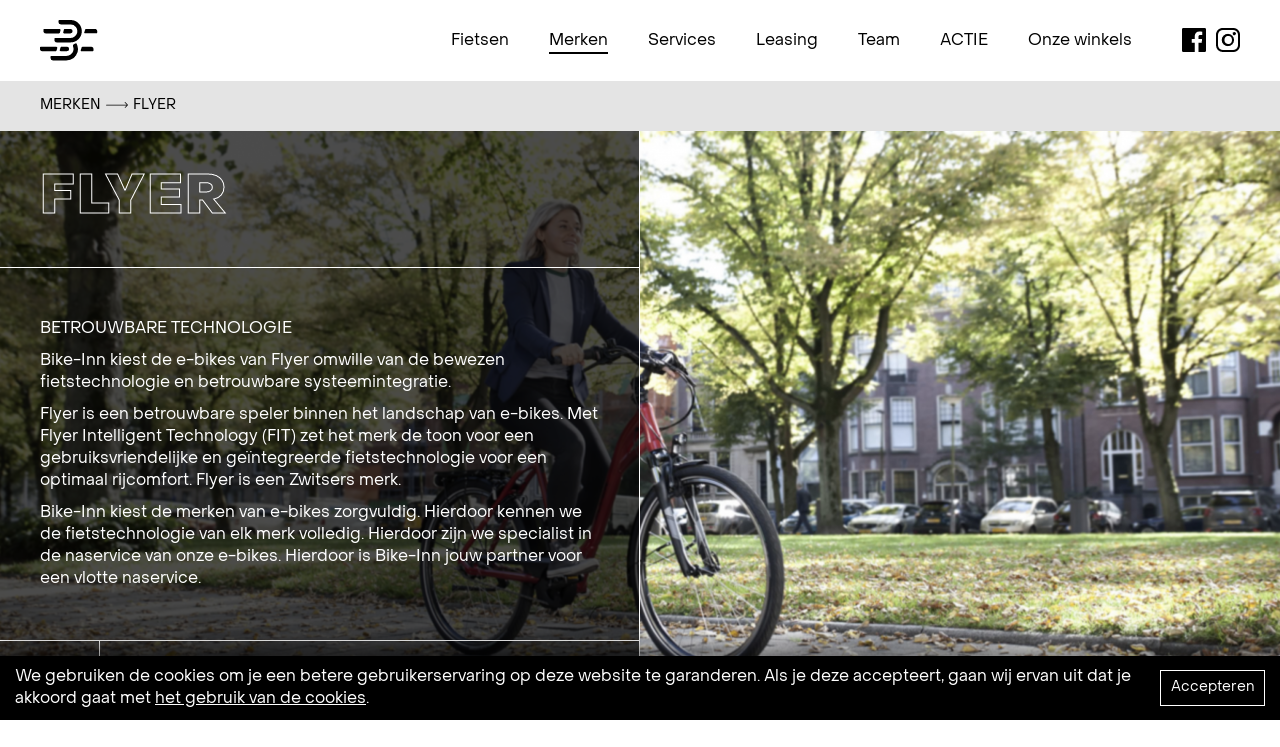

--- FILE ---
content_type: text/html; charset=UTF-8
request_url: https://bike-inn.be/merken/flyer
body_size: 6619
content:
<!DOCTYPE html>
<html lang="nl" dir="ltr" prefix="content: http://purl.org/rss/1.0/modules/content/  dc: http://purl.org/dc/terms/  foaf: http://xmlns.com/foaf/0.1/  og: http://ogp.me/ns#  rdfs: http://www.w3.org/2000/01/rdf-schema#  schema: http://schema.org/  sioc: http://rdfs.org/sioc/ns#  sioct: http://rdfs.org/sioc/types#  skos: http://www.w3.org/2004/02/skos/core#  xsd: http://www.w3.org/2001/XMLSchema# ">
  <head>
  <!-- Global site tag (gtag.js) - Google Analytics -->
  <script async src="https://www.googletagmanager.com/gtag/js?id=UA-78752512-1"></script>
  <script>
    window.dataLayer = window.dataLayer || [];
    function gtag(){dataLayer.push(arguments);}
    gtag('js', new Date());

    gtag('config', 'UA-78752512-1', { 'optimize_id': 'GTM-NKTT6S4'});
  </script>

    <meta charset="utf-8" />
<link rel="canonical" href="https://bike-inn.be/merken/flyer" />
<meta name="description" content="BETROUWBARE TECHNOLOGIE 

Bike-Inn kiest de e-bikes van Flyer omwille van de bewezen fietstechnologie en betrouwbare systeemintegratie. 

Flyer is een betrouwbare speler binnen het landschap van e-bikes. Met Flyer Intelligent Technology (FIT) zet het merk de toon voor een gebruiksvriendelijke en geïntegreerde fietstechnologie voor een optimaal rijcomfort. Flyer is een Zwitsers merk. 

Bike-Inn kiest de merken van e-bikes zorgvuldig. Hierdoor kennen we de fietstechnologie van elk merk volledig. Hierdoor zijn we specialist in de naservice van onze e-bikes. Hierdoor is Bike-Inn jouw partner voor een vlotte naservice. " />
<meta name="Generator" content="Drupal 8 (https://www.drupal.org)" />
<meta name="MobileOptimized" content="width" />
<meta name="HandheldFriendly" content="true" />
<meta name="viewport" content="width=device-width, initial-scale=1.0" />
<link rel="revision" href="https://bike-inn.be/merken/flyer" />

    <link rel="icon" type="image/png" href="/themes/custom/bikeinn/favicon.png" />
    <title>Flyer | Bike inn</title>
    <link rel="stylesheet" media="all" href="/modules/contrib/paragraphs/css/paragraphs.unpublished.css?stu6z3" />
<link rel="stylesheet" media="all" href="/themes/custom/bikeinn/public/resources/main.css?stu6z3" />

    
  </head>
  <body>
        <a href="#main-content" class="visually-hidden focusable">
      Overslaan en naar de inhoud gaan
    </a>
    
      <div class="dialog-off-canvas-main-canvas" data-off-canvas-main-canvas>
    
<div class="site-container">
    <main class="site-content" role="main">
        
<header  class="header is-static" data-header>
    <div class="header__container container is-horizontal is-full">
        <div class="header__inner">
            <a class="header__logo" href="/">
                <svg class="header__logo-svg" height="41" width="58">
                    <title>Bike-inn logo</title>
                    <use xlink:href="#logo-no-text"></use>
                </svg>
            </a>

                

            <nav class="navigation">
            <ul class="navigation__list">
                
                    
                    <li class="navigation__item is-expanded has-submenu" data-fietsen>
                        <a href="/fietsen" data-drupal-link-system-path="node/3">Fietsen</a>
                    </li>
                
                    
                    <li class="navigation__item is-expanded is-active has-submenu" data-merken>
                        <a href="/merken" data-drupal-link-system-path="node/6">Merken</a>
                    </li>
                
                    
                    <li class="navigation__item is-collapsed" data-services>
                        <a href="/services" data-drupal-link-system-path="node/7">Services</a>
                    </li>
                
                    
                    <li class="navigation__item is-collapsed" data-leasing>
                        <a href="/leasing" data-drupal-link-system-path="node/16">Leasing</a>
                    </li>
                
                    
                    <li class="navigation__item" data-team>
                        <a href="/team" data-drupal-link-system-path="node/11">Team</a>
                    </li>
                
                    
                    <li class="navigation__item" data-actie>
                        <a href="/actie" data-drupal-link-system-path="node/30">ACTIE</a>
                    </li>
                
                    
                    <li class="navigation__item" data-onze-winkels>
                        <a href="/onze-winkels" data-drupal-link-system-path="node/2">Onze winkels</a>
                    </li>
                            </ul>
        </nav>


                                        <div class="submenu" data-submenu>
        <button type="button" class="submenu-close" data-submenu-close>
        <span class="submenu-close__inner container is-horizontal is-full">
            <svg class="submenu-close__svg" width="19.6" height="19.2">
                <title>Close</title>
                <use xlink:href="#close"></use>
            </svg>
        </span>
        </button>

        <div class="submenu__content">
                            <div class="submenu-column">
                    <h2 class="submenu-column__title"><a href="/fietsen/road" data-drupal-link-system-path="taxonomy/term/1">Road</a></h2>
                                                <ul class="submenu-column__list">
                    <li><a href="/fietsen/road/performance" title="performance" data-drupal-link-system-path="taxonomy/term/2">Performance</a></li>
                    <li><a href="/fietsen/road/adventure-gravel" title="Gravel" data-drupal-link-system-path="taxonomy/term/4">Adventure &amp; Gravel</a></li>
                    <li><a href="/fietsen/road/cyclocross" title="cyclocross" data-drupal-link-system-path="taxonomy/term/5">Cyclocross</a></li>
                    <li><a href="/fietsen/road/triathlon" title="Triathlon" data-drupal-link-system-path="taxonomy/term/8">Triathlon</a></li>
                    <li><a href="/fietsen/road/electric-road" title="Electric Road" data-drupal-link-system-path="taxonomy/term/18">Electric Road</a></li>
            </ul>

                                    </div>
                            <div class="submenu-column">
                    <h2 class="submenu-column__title"><a href="/fietsen/mountain" title="Mountainbikes" data-drupal-link-system-path="taxonomy/term/6">Mountain</a></h2>
                                                <ul class="submenu-column__list">
                    <li><a href="/fietsen/mountain/cross-country" data-drupal-link-system-path="taxonomy/term/14">Cross Country</a></li>
                    <li><a href="/fietsen/mountain/trail" data-drupal-link-system-path="taxonomy/term/15">Trail</a></li>
                    <li><a href="/fietsen/mountain/downhill" title="Downhill" data-drupal-link-system-path="taxonomy/term/16">Downhill</a></li>
                    <li><a href="/fietsen/mountain/electric-mtb" title="Electric MTB" data-drupal-link-system-path="taxonomy/term/17">Electric MTB</a></li>
            </ul>

                                    </div>
                            <div class="submenu-column">
                    <h2 class="submenu-column__title"><a href="/fietsen/e-bike" title="e-bikes" data-drupal-link-system-path="taxonomy/term/7">E-Bike</a></h2>
                                                <ul class="submenu-column__list">
                    <li><a href="/fietsen/e-bike/speed-pedelec" title="Speed Pedelec" data-drupal-link-system-path="taxonomy/term/19">Speed Pedelec</a></li>
                    <li><a href="/fietsen/e-bike/city" title="City" data-drupal-link-system-path="taxonomy/term/21">City</a></li>
                    <li><a href="/fietsen/mountain/electric-mtb" title="Electric MTB" data-drupal-link-system-path="taxonomy/term/17">Electric MTB</a></li>
                    <li><a href="/fietsen/road/electric-road" title="Electric Road" data-drupal-link-system-path="taxonomy/term/18">Electric Road</a></li>
                    <li><a href="/fietsen/e-bike/electric-family-bike" data-drupal-link-system-path="taxonomy/term/30">Electric Family Bike</a></li>
            </ul>

                                    </div>
                    </div>
    </div>

                                                    <div class="submenu" data-submenu>
        <button type="button" class="submenu-close" data-submenu-close>
        <span class="submenu-close__inner container is-horizontal is-full">
            <svg class="submenu-close__svg" width="19.6" height="19.2">
                <title>Close</title>
                <use xlink:href="#close"></use>
            </svg>
        </span>
        </button>

        <div class="submenu__content">
                            <div class="submenu-column">
                    <h2 class="submenu-column__title"><a href="/merken/specialized" data-drupal-link-system-path="node/17">Specialized</a></h2>
                                    </div>
                            <div class="submenu-column">
                    <h2 class="submenu-column__title"><a href="/merken/stromer" data-drupal-link-system-path="node/18">Stromer</a></h2>
                                    </div>
                            <div class="submenu-column">
                    <h2 class="submenu-column__title"><a href="/merken/flyer" data-drupal-link-system-path="node/19" class="is-active">Flyer</a></h2>
                                    </div>
                            <div class="submenu-column">
                    <h2 class="submenu-column__title"><a href="/merken/dutch-id" data-drupal-link-system-path="node/20">Dutch id</a></h2>
                                    </div>
                            <div class="submenu-column">
                    <h2 class="submenu-column__title"><a href="/merken/urban-arrow" data-drupal-link-system-path="node/21">Urban Arrow</a></h2>
                                    </div>
                            <div class="submenu-column">
                    <h2 class="submenu-column__title"><a href="/merken/moustache" data-drupal-link-system-path="node/22">Moustache</a></h2>
                                    </div>
                    </div>
    </div>

                                                                                                                        
    






<ul class="social-links">
    <li class="social-links__item">
        <a href="https://www.facebook.com/BikeInnHerentalsZolder" target="_blank" rel="noopener noreferrer" onclick="gtag('event', 'Click', { 'event_category': 'Social' });">
            <svg width="21" height="21" class="social-links__logo">
                <title>Facebook</title>
                <use xlink:href="#facebook"></use>
            </svg>
        </a>
    </li>
    <li class="social-links__item">
        <a href="https://www.instagram.com/bikeinn" target="_blank" rel="noopener noreferrer" onclick="gtag('event', 'Click', { 'event_category': 'Social' });">
            <svg width="21" height="21" class="social-links__logo">
                <title>Instagram</title>
                <use xlink:href="#instagram"></use>
            </svg>
        </a>
    </li>
</ul>


            <div class="hamburger" data-mobile-toggle>
                <div class="hamburger__circle"></div>
                <div class="hamburger__inner"></div>
            </div>
        </div>
    </div>

</header>


        <div class="breadcrumb">
    
    <div class="breadcrumb__inner">
                                    <a href="/merken">Merken</a>
                <svg class="breadcrumb__arrow" height="17" width="62">
                    <title>Arrow</title>
                    <use xlink:href="#arrow"></use>
                </svg>
                                                <span>Flyer</span>
                        </div>


</div>


        <div data-drupal-messages-fallback class="hidden"></div>
    <article data-history-node-id="19" role="article" about="/merken/flyer" typeof="schema:WebPage">

  
      <span property="schema:name" content="Flyer" class="hidden"></span>


  
  <div>
        

    <div class="page-header">
            <div class="page-header__image" style="background-image: url('/sites/default/files/styles/full_width/public/2019-09/header/Schermafbeelding%202019-09-16%20om%2009.17.34.png?itok=fbazgNKD')" data-page-header></div>


        <div class="page-header__inner">
            <h1 class="page-header__title">
                Flyer
            </h1>

            
    <div class="page-header__content"><p dir="ltr">BETROUWBARE TECHNOLOGIE </p>

<p dir="ltr">Bike-Inn kiest de e-bikes van Flyer omwille van de bewezen fietstechnologie en betrouwbare systeemintegratie. </p>

<p dir="ltr">Flyer is een betrouwbare speler binnen het landschap van e-bikes. Met Flyer Intelligent Technology (FIT) zet het merk de toon voor een gebruiksvriendelijke en geïntegreerde fietstechnologie voor een optimaal rijcomfort. Flyer is een Zwitsers merk. </p>

<p dir="ltr">Bike-Inn kiest de merken van e-bikes zorgvuldig. Hierdoor kennen we de fietstechnologie van elk merk volledig. Hierdoor zijn we specialist in de naservice van onze e-bikes. Hierdoor is Bike-Inn jouw partner voor een vlotte naservice. </p></div>


            <div class="page-header-cta">
    <div class="page-header-cta__inner">
                    <a href="http://www.flyer-bikes.com/ch-de/startseite/" class="page-header-cta__link">
                <div class="page-header-cta__arrow">
                    <svg class="page-header-cta__arrow-svg" height="17" width="62">
                        <use xlink:href="#arrow"></use>
                    </svg>
                </div>

                <div class="page-header-cta__text">
                    Ga naar de website
                </div>
            </a>
            </div>
</div>

        </div>
    </div>

<div class="paragraphs">
			    
    <div class="paragraph--type-grid">
        <div  class="grid">
                                

<div  class="basic-teaser basic-teaser--Array basic-teaser--is-center-left">
    
    
    <div  class="basic-teaser__image" style="background-image: url('/sites/default/files/styles/full_width/public/2019-09/flyer-groot.jpg?itok=V32-5xr5')"></div>


                
    
    </div>


                    </div>
    </div>

			    
    <div class="paragraph--type-grid">
        <div  class="grid grid--2">
                                

<div  class="basic-teaser basic-teaser--Array basic-teaser--is-bottom-left">
    
    
    <div  class="basic-teaser__image" style="background-image: url('/sites/default/files/styles/full_width/public/2019-10/Schermafbeelding%202019-10-30%20om%2014.57.35.png?itok=EAYyP9Rt')"></div>


    
                
        <div  class="basic-teaser-content is-bottom-left 
    &lt;div  class=&quot;basic-teaser__image&quot; style=&quot;background-image: url(&#039;/sites/default/files/styles/full_width/public/2019-10/Schermafbeelding%202019-10-30%20om%2014.57.35.png?itok=EAYyP9Rt&#039;)&quot;&gt;&lt;/div&gt;
">
            <div class="basic-teaser-content__inner">
                                    <h3>
            <div>Techniciteit en comfort</div>
      </h3>
                                
            <div><p>Een eenvoudig besturingssysteem zorgt voor een vlotte bediening van je e-bike.</p></div>
      
            </div>
        </div>
    
    
    </div>

    

<div  class="basic-teaser basic-teaser--Array basic-teaser--is-bottom-left">
    
    
    <div  class="basic-teaser__image" style="background-image: url('/sites/default/files/styles/full_width/public/2019-10/Schermafbeelding%202019-10-30%20om%2014.59.37.png?itok=TVIQdyOu')"></div>


    
                
        <div  class="basic-teaser-content is-bottom-left 
    &lt;div  class=&quot;basic-teaser__image&quot; style=&quot;background-image: url(&#039;/sites/default/files/styles/full_width/public/2019-10/Schermafbeelding%202019-10-30%20om%2014.59.37.png?itok=TVIQdyOu&#039;)&quot;&gt;&lt;/div&gt;
">
            <div class="basic-teaser-content__inner">
                                    <h3>
            <div>Betrouwbaar</div>
      </h3>
                                
            <div><p>Flyer is een gevestigde waarde binnen het e-bike landschap.</p></div>
      
            </div>
        </div>
    
    
    </div>


                    </div>
    </div>

	</div>

  </div>

</article>




        <footer class="footer">
    
    <div id="block-practical" class="practical">
    
    
    
            <div class="practical__block" data-shopId="404d4108-b333-4471-85eb-54bbc6964f97"></div>
<div class="practical__block" data-shopId="a37161c7-7ac1-4240-9e87-6d4077c748f1"></div>
<div class="practical__block" data-shopId="93d1fe61-0df1-4c7f-ae92-ccc5173c32c4"></div>
<div class="practical__block" data-shopId="2818541e-1e61-47b5-8686-90a11061edfc"></div>

    </div>



    <div class="footer__inner">
        <div class="container is-horizontal is-vertical">
            
<div class="footer__logos">
    <div>
        <svg width="337" height="65" class="footer__logo">
            <title>Bike-inn</title>
            <use xlink:href="#logo"></use>
        </svg>
        <svg width="731" height="257" viewBox="0 0 731 257" xmlns="http://www.w3.org/2000/svg" class="footer__logo-text">
            <text fill="none" font-family="Object Sans" font-size="120" font-weight="800" letter-spacing="0.02em" stroke-linecap="round" stroke-linejoin="round" stroke-width="2" stroke="#fff" transform="translate(2 101)">
                <tspan x="0" y="0">TOGETHER</tspan>
                <tspan x="0" y="125">WE RIDE</tspan>
            </text>
        </svg>
    </div>

    <ul class="social-links">
    <li class="social-links__item">
        <a href="https://www.facebook.com/BikeInnHerentalsZolder" target="_blank" rel="noopener noreferrer" onclick="gtag('event', 'Click', { 'event_category': 'Social' });">
            <svg width="21" height="21" class="social-links__logo">
                <title>Facebook</title>
                <use xlink:href="#facebook"></use>
            </svg>
        </a>
    </li>
    <li class="social-links__item">
        <a href="https://www.instagram.com/bikeinn" target="_blank" rel="noopener noreferrer" onclick="gtag('event', 'Click', { 'event_category': 'Social' });">
            <svg width="21" height="21" class="social-links__logo">
                <title>Instagram</title>
                <use xlink:href="#instagram"></use>
            </svg>
        </a>
    </li>
</ul>

</div>


            
<div class="footer__bottom">
            <div class="subscribe-form footer-block" data-drupal-selector="subscribe-form" id="block-subscribe">
    
    <h3 class="footer-block__title">Nieuwsbrief</h3>
    

            <div class="block has-small-margin">
            <div id="form-ajax-wrapper--b3i1SYee"><form action="/merken/flyer" method="post" id="subscribe-form" accept-charset="UTF-8">
    <div class="block has-small-margin">
            <p>Bij inschrijven gaat u akkoord met onze privacy verklaring.</p>
        </div><div class="block js-form-wrapper form-wrapper" data-drupal-selector="edit-block" id="edit-block">

<div class="form-email basic-input form-text">
            <label class="basic-input__label">
            

        <span  for="edit-mail" class="js-form-required form-required">E-mailadres</span>
    

            <input placeholder="jouw@e-mailadres.be" data-drupal-selector="edit-mail" type="email" id="edit-mail" name="mail" value="" size="60" maxlength="254" class="form-email required" required="required" aria-required="true" />

        </label>
    
    
    </div></div>
<input autocomplete="off" data-drupal-selector="form-kwflb-m8diiw4gq9gomj1ma22mnfkg-dkhzre2-uaba" type="hidden" name="form_build_id" value="form-kwfLb-m8DIIW4gq9GOMj1MA22mnfkg_dkhzRE2_UabA" />
<input data-drupal-selector="edit-subscribe-form" type="hidden" name="form_id" value="subscribe_form" />
<div class="block has-medium-margin form-actions js-form-wrapper form-wrapper" data-drupal-selector="edit-actions" id="edit-actions"><svg class="subscribe-submit" height="17" width="62">
    <use xlink:href="#arrow"></use>
</svg>

<input data-drupal-selector="edit-submit" type="submit" id="edit-submit" name="op" value="Subscribe" class="button js-form-submit form-submit" />

</div>

</form></div>
        </div>
    
</div>
<div id="block-footerblock" class="footer-block">
    
            <h3 class="footer-block__title">
            <span>Herentals</span>
        </h3>
        
            <p>Herenthoutseweg 194
2200 Herentals</p>
<p><a href="tel:014/23 04 00">014/23 04 00</a></p>
<p><a href="mailto:info@bike-inn.be">info@bike-inn.be</a></p>
<p><a href="/onze-winkels">Openingsuren</a></p>

    </div>
<div id="block-footerblock-2" class="footer-block">
    
            <h3 class="footer-block__title">
            <span>Zolder</span>
        </h3>
        
            <p>Meylandtlaan 108
3550 Heusden-Zolder</p>
<p><a href="tel:011/44 80 14">011/44 80 14</a></p>
<p><a href="mailto:zolder@bike-inn.be">zolder@bike-inn.be</a></p>
<p><a href="/onze-winkels">Openingsuren</a></p>

    </div>
<div id="block-footerblock-3" class="footer-block">
    
            <h3 class="footer-block__title">
            <span>Berlaar</span>
        </h3>
        
            <p>Itegembaan 116
2590 Berlaar</p>
<p><a href="tel:03/376 71 86">03/376 71 86</a></p>
<p><a href="mailto:berlaar@bike-inn.be">berlaar@bike-inn.be</a></p>
<p><a href="/onze-winkels">Openingsuren</a></p>

    </div>
<div id="block-footerblock-4" class="footer-block">
    
            <h3 class="footer-block__title">
            <span>Oud-Turnhout</span>
        </h3>
        
            <p>Steenweg op Mol 128 
2360 Oud Turnhout </p>
<p><a href="tel:014 39 83 53">014 39 83 53</a></p>
<p><a href="mailto:oudturnhout@bike-inn.be">oudturnhout@bike-inn.be</a></p>
<p><a href="/onze-winkels">Openingsuren</a></p>

    </div>
<div id="block-voet" class="footer-block is-right">
    
            <h3 class="footer-block__title">
            <span>Sitemap</span>
        </h3>
        
            
<ul class="footer-menu">
            <li class="footer-menu__item">
            <a href="/privacy" data-drupal-link-system-path="node/26">Privacy</a>
        </li>
            <li class="footer-menu__item">
            <a href="/algemene-voorwaarden" data-drupal-link-system-path="node/27">Algemene voorwaarden</a>
        </li>
    </ul>
    </div>

    </div>

        </div>
    </div>
</footer>
        <div class="closure">
    <div class="container is-horizontal is-vertical">
        <div class="closure__inner">
            <span>Brand Identity + Webdesign & Development by</span>
            <a href="https://noshinto.com/">
                <svg class="closure__noshinto" width="38.4" height="38.4">
                    <title>Noshinto</title>
                    <use xlink:href="#noshinto"></use>
                </svg>
            </a>
        </div>
    </div>
</div>

        
    <div id="block-cookieblock">
    
    
    <div class="cookie-panel">
    <p>We gebruiken de cookies om je een betere gebruikerservaring op deze website te garanderen. Als je deze accepteert, gaan wij ervan uit dat je akkoord gaat met <a href="">het gebruik van de cookies</a>.</p>
    <button class="btn">Accepteren</button>
</div></div>




    </main>
</div>

  </div>

    
    <script type="application/json" data-drupal-selector="drupal-settings-json">{"path":{"baseUrl":"\/","scriptPath":null,"pathPrefix":"","currentPath":"node\/19","currentPathIsAdmin":false,"isFront":false,"currentLanguage":"nl"},"pluralDelimiter":"\u0003","suppressDeprecationErrors":true,"ajaxPageState":{"libraries":"bikeinn\/global-styling,core\/drupal.ajax,core\/html5shiv,core\/jquery.form,paragraphs\/drupal.paragraphs.unpublished,system\/base","theme":"bikeinn","theme_token":null},"ajaxTrustedUrl":{"form_action_p_pvdeGsVG5zNF_XLGPTvYSKCf43t8qZYSwcfZl2uzM":true,"\/merken\/flyer?ajax_form=1":true},"ajax":{"edit-submit":{"callback":"::subscribeAjaxHandler","wrapper":"form-ajax-wrapper--b3i1SYee","event":"mousedown","keypress":true,"prevent":"click","url":"\/merken\/flyer?ajax_form=1","dialogType":"ajax","submit":{"_triggering_element_name":"op","_triggering_element_value":"Subscribe"}}},"user":{"uid":0,"permissionsHash":"a373d7ec6c519a18be817bfbb9c1d3f92344f19e9a2de3656fa6ac13dea2e9be"}}</script>
<script src="/core/assets/vendor/jquery/jquery.min.js?v=3.5.1"></script>
<script src="/core/assets/vendor/jquery-once/jquery.once.min.js?v=2.2.3"></script>
<script src="/core/misc/drupalSettingsLoader.js?v=8.9.3"></script>
<script src="/sites/default/files/languages/nl_JUEig3O1kreEve0kfWWY-P8SSfzfeSA5Hw6p8eP8ing.js?stu6z3"></script>
<script src="/core/misc/drupal.js?v=8.9.3"></script>
<script src="/core/misc/drupal.init.js?v=8.9.3"></script>
<script src="/themes/custom/bikeinn/public/resources/main.js?v=8.9.3"></script>
<script src="/core/assets/vendor/jquery-form/jquery.form.min.js?v=4.22"></script>
<script src="/core/misc/progress.js?v=8.9.3"></script>
<script src="/core/misc/ajax.js?v=8.9.3"></script>

  </body>
</html>


--- FILE ---
content_type: text/css
request_url: https://bike-inn.be/themes/custom/bikeinn/public/resources/main.css?stu6z3
body_size: 90151
content:
@font-face{font-family:Object Sans;src:url(/themes/custom/bikeinn/public/resources/e4ea0b90a7371c862258264877a774a3.woff2) format("woff2"),url(/themes/custom/bikeinn/public/resources/092bbdebad78fc75e6360011e3b53199.woff) format("woff"),url(/themes/custom/bikeinn/public/resources/4a15d34b2b107254a056fd53ee4765fe.eot) format("eot");font-weight:400;font-style:normal;font-display:swap}@font-face{font-family:Object Sans;src:url(/themes/custom/bikeinn/public/resources/5492f3d5dbe44f8be3aee6e1f70dbaa9.woff2) format("woff2"),url(/themes/custom/bikeinn/public/resources/a94f13e14cc3194634e3ea6495411b76.woff) format("woff"),url(/themes/custom/bikeinn/public/resources/60f75429ff58346faf5f4bc8fa8c56eb.eot) format("eot");font-weight:700;font-style:normal;font-display:swap}@font-face{font-family:Object Sans;src:url(/themes/custom/bikeinn/public/resources/d0b2f035bfe9acd7b318198eaacbf60a.woff2) format("woff2"),url(/themes/custom/bikeinn/public/resources/e6c0f83ed74b1a5958fb75ae0069273a.woff) format("woff"),url(/themes/custom/bikeinn/public/resources/292ac378d7f32dd07ac3c017b2724300.eot) format("eot");font-weight:800;font-style:normal;font-display:swap}@font-face{font-family:Object Sans Slanted;src:url(/themes/custom/bikeinn/public/resources/57a90be92de7d9153bc52a6fc5abdba9.woff2) format("woff2"),url(/themes/custom/bikeinn/public/resources/c7c3a53a82666ec4c2edea4db7b2c8b0.woff) format("woff"),url(/themes/custom/bikeinn/public/resources/0e99e115d85e904f50242ca83cd9897f.eot) format("eot");font-weight:400;font-style:normal;font-display:swap}@font-face{font-family:Object Sans Slanted;src:url(/themes/custom/bikeinn/public/resources/29e2a87e9d6fc1e956c24ea894104108.woff2) format("woff2"),url(/themes/custom/bikeinn/public/resources/ff337b60d2a7ca823bbc059025703508.woff) format("woff"),url(/themes/custom/bikeinn/public/resources/db53ae50b12014f1507c2f5dc4d30bf5.eot) format("eot");font-weight:700;font-style:normal;font-display:swap}.basic-form-box__header,.basic-form-success h3,.basic-teaser__title,.bike-teaser__title,.footer-block__title,.office-hours__item,.office-hours__title,.page-header__subtitle,.store__subtitle,.store__title,body,input{font-family:Object Sans,arial,sans-serif;font-weight:400;font-style:normal}.basic-form-summary__price>span:last-child,.faq__icon,.pager__item.is-active,.pager__item:focus,.pager__item:hover,b,strong{font-family:Object Sans,arial,sans-serif;font-weight:700;font-style:normal}.page-header__title,.submenu-column__title,h1,h2,h3,h4{font-family:Object Sans,arial,sans-serif;font-weight:800;font-style:normal}.page-header__title,.submenu-column__title{text-transform:uppercase;letter-spacing:.03em;-webkit-text-stroke-width:1px;-webkit-text-stroke-color:#fff;color:transparent}.visually-hidden{position:absolute;left:0;top:0;display:block;width:1px;height:1px;overflow:hidden}@-webkit-keyframes scaleIn{0%{-webkit-transform:scale(1.15);transform:scale(1.15)}to{-webkit-transform:scale(1);transform:scale(1)}}@keyframes scaleIn{0%{-webkit-transform:scale(1.15);transform:scale(1.15)}to{-webkit-transform:scale(1);transform:scale(1)}}@-webkit-keyframes fadeIn{0%{opacity:0}to{opacity:1}}@keyframes fadeIn{0%{opacity:0}to{opacity:1}}*,:after,:before{margin:0;padding:0;-webkit-box-sizing:inherit;box-sizing:inherit}html{-webkit-box-sizing:border-box;box-sizing:border-box;cursor:default;-ms-text-size-adjust:100%;-webkit-text-size-adjust:100%}img{border-style:none}svg{fill:currentColor}svg:not(:root){overflow:hidden}img,svg{display:block;width:100%;height:auto}a:hover{outline-width:0}button,input,select,textarea{margin:0;border-style:none;color:inherit;font-size:1em;background-color:transparent;-webkit-appearance:none;-moz-appearance:none;appearance:none}button,select{text-transform:none}[role=button],[type=reset],[type=submit],button{-webkit-appearance:none;cursor:pointer}::-moz-focus-inner{border-style:none;padding:0}:-moz-focusring{outline:1px dotted ButtonText}textarea{overflow:auto;resize:vertical}[type=checkbox],[type=radio]{padding:0}[tabindex],a,area,button,input,label,select,textarea{-ms-touch-action:manipulation;touch-action:manipulation}figure{margin:0}a{text-decoration:none}a,button{color:currentColor}button{font-family:inherit;font-size:inherit;text-transform:inherit;font-weight:inherit;text-align:inherit}ol,ul{list-style-type:none}pre{white-space:normal}body,html{min-height:100%}html{font-size:62.5%}body{width:100%;margin:0;overflow-x:hidden;background-color:#fff;font-size:1.6rem;color:#000;-webkit-font-smoothing:antialiased;-moz-osx-font-smoothing:grayscale}h1{font-size:3.6rem}h2{font-size:3rem}h3,h4{font-size:2.4rem}p{font-size:1.6rem;line-height:1.4em}p+p{margin-top:1rem}@media(min-width:768px){p+p{margin-top:2rem}}p>a{text-decoration:underline}p>a:focus,p>a:hover{text-decoration:none}.local-tasks{background-color:#171717;padding:25px 0}.local-tasks__inner{display:-webkit-inline-box;display:-ms-inline-flexbox;display:inline-flex}.local-tasks__inner a{display:block;background-color:#171717;color:#fff;padding:12px 20px 10px;-webkit-transition:background-color .2s ease,color .2s ease;-o-transition:background-color .2s ease,color .2s ease;transition:background-color .2s ease,color .2s ease;border-top:1px solid #fff;border-bottom:1px solid #fff;border-left:1px solid #fff}.local-tasks__inner a:last-child{border-right:1px solid #fff}.local-tasks__inner a:focus,.local-tasks__inner a:hover{background-color:#e4e4e4;text-decoration:none;color:#000}.container{position:relative;display:block;width:100%;margin-left:auto;margin-right:auto}.container.is-horizontal{padding-left:1rem;padding-right:1rem}@media(min-width:420px){.container.is-horizontal{padding-left:2rem;padding-right:2rem}}@media(min-width:640px){.container.is-horizontal{padding-left:4rem;padding-right:4rem}}.container.is-vertical{padding-top:1rem;padding-bottom:1rem}@media(min-width:420px){.container.is-vertical{padding-top:2rem;padding-bottom:2rem}}@media(min-width:640px){.container.is-vertical{padding-top:4rem;padding-bottom:4rem}}.container.is-full{max-width:none}.container.is-small{max-width:640px}.site-container{display:-webkit-box;display:-ms-flexbox;display:flex;-webkit-box-orient:vertical;-webkit-box-direction:normal;-ms-flex-direction:column;flex-direction:column;height:100%;min-height:100vh}.site-content{-webkit-box-flex:1;-ms-flex:1 1 auto;flex:1 1 auto;display:-webkit-box;display:-ms-flexbox;display:flex;-webkit-box-orient:vertical;-webkit-box-direction:normal;-ms-flex-direction:column;flex-direction:column}.block{display:block;width:100%;max-width:72rem;margin-left:auto;margin-right:auto}.block:after{content:"";display:table;clear:both}.block.is-full{max-width:none}.block+.block{margin-top:1rem}@media(min-width:640px){.block+.block{margin-top:2rem}.block+.block.has-small-margin{margin-top:1rem}}@media(min-width:960px){.block+.block.has-medium-margin{margin-top:2rem}}@media(min-width:960px){.block+.block.has-large-margin{margin-top:4rem}}.block-group{display:grid;gap:1rem 2rem}.block-group,.block-group.is-horizontal{grid-template:1fr/1fr}@media(min-width:960px){.block-group.is-horizontal{grid-template:1fr/1fr 1fr}}.button{display:inline-block;padding:2.1rem 3rem 2rem;font-size:2rem}.button:disabled{opacity:.4;cursor:not-allowed}.button.is-white{background-color:#fff;border:1px solid #000}.button.is-animated{-webkit-transition:background-color .2s cubic-bezier(.3,0,.3,1);-o-transition:background-color .2s cubic-bezier(.3,0,.3,1);transition:background-color .2s cubic-bezier(.3,0,.3,1)}.button.is-animated:not(:disabled):focus,.button.is-animated:not(:disabled):hover{background-color:#e4e4e4;text-decoration:underline}.form-item{display:inline-block;padding:1rem;background-color:#f8f8f8}.form-item+.form-item{margin-top:1rem}@media(min-width:768px){.form-item+.form-item{margin-top:2rem}}.description{margin-top:.5rem;font-size:1.2rem;font-style:italic}label{margin-bottom:.5rem;font-size:1.2rem;letter-spacing:.08em}input,label{display:block}input{font-size:1.8rem}select{display:block}.header{position:absolute;top:0;left:0;z-index:100;width:100%;color:#fff;border-bottom:1px solid #fff}.header__container{width:100%;height:100%}.header__inner{display:-webkit-box;display:-ms-flexbox;display:flex;-webkit-box-align:center;-ms-flex-align:center;align-items:center;-webkit-box-pack:justify;-ms-flex-pack:justify;justify-content:space-between;height:6.8rem}@media(min-width:768px){.header__inner{height:8rem}}.header__logo{-webkit-box-flex:0;-ms-flex-positive:0;flex-grow:0;-ms-flex-negative:0;flex-shrink:0}.header__logo-svg{width:4rem;height:2.8rem}@media(min-width:768px){.header__logo-svg{width:5.8rem;height:4.1rem}}.header .social-links{margin-left:4rem}@media(min-width:960px){.header .social-links{margin-left:5rem}}.header.is-static{position:relative;background-color:#fff;color:#000}.toolbar-fixed .header.is-static,.toolbar-tray-open .header.is-static{top:0}.header.is-mobile{position:fixed;top:0;left:0;bottom:0;right:0;background-color:#fff;color:#000}.toolbar-fixed .header{top:4rem}.toolbar-tray-open .header{top:8rem}.navigation{margin-left:auto}.navigation__list{display:none;-webkit-box-align:center;-ms-flex-align:center;align-items:center}@media(min-width:768px){.navigation__list{display:-webkit-box;display:-ms-flexbox;display:flex}}.navigation__item{position:relative;margin-top:.3rem;-webkit-transition:opacity .2s cubic-bezier(.3,0,.3,1);-o-transition:opacity .2s cubic-bezier(.3,0,.3,1);transition:opacity .2s cubic-bezier(.3,0,.3,1)}.navigation__item:before{content:"";position:absolute;width:100%;height:2px;bottom:-4px;left:0;background-color:#fff;-webkit-transition:-webkit-transform .2s cubic-bezier(.3,0,.3,1);transition:-webkit-transform .2s cubic-bezier(.3,0,.3,1);-o-transition:transform .2s cubic-bezier(.3,0,.3,1);transition:transform .2s cubic-bezier(.3,0,.3,1);transition:transform .2s cubic-bezier(.3,0,.3,1), -webkit-transform .2s cubic-bezier(.3,0,.3,1);-webkit-transform:scaleX(0);transform:scaleX(0)}.navigation__item:focus,.navigation__item:hover{opacity:.75}.navigation__item:focus:before,.navigation__item:hover:before{-webkit-transform:scaleX(1);transform:scaleX(1)}.navigation__item.is-active:before{content:"";position:absolute;bottom:-4px;left:0;width:100%;height:2px;background-color:#fff;-webkit-transition:-webkit-transform .2s cubic-bezier(.3,0,.3,1);transition:-webkit-transform .2s cubic-bezier(.3,0,.3,1);-o-transition:transform .2s cubic-bezier(.3,0,.3,1);transition:transform .2s cubic-bezier(.3,0,.3,1);transition:transform .2s cubic-bezier(.3,0,.3,1), -webkit-transform .2s cubic-bezier(.3,0,.3,1);-webkit-transform:scaleX(1);transform:scaleX(1)}.navigation__item.is-active:hover:before{-webkit-transform:scaleX(0);transform:scaleX(0)}.is-static .navigation__item:before{background-color:#000}.navigation__item+.navigation__item{margin-top:2rem;margin-left:2rem}@media(min-width:768px){.navigation__item+.navigation__item{margin-top:.3rem;margin-left:4rem}}.is-mobile .navigation{position:fixed;top:10rem;left:0;right:0}.is-mobile .navigation .navigation__list{display:-webkit-box;display:-ms-flexbox;display:flex;-webkit-box-orient:vertical;-webkit-box-direction:normal;-ms-flex-direction:column;flex-direction:column}.is-mobile .navigation .navigation__item{margin-left:auto;margin-right:auto;font-size:2rem}.submenu{position:absolute;top:6.8rem;left:0;right:0;bottom:0;width:100%;background-color:#fff;opacity:0;visibility:hidden;-webkit-transform:translateY(1rem);transform:translateY(1rem);overflow-y:scroll}@media(min-width:960px){.submenu{top:8rem;overflow-y:unset}}.submenu__content{display:-webkit-box;display:-ms-flexbox;display:flex;-webkit-box-orient:vertical;-webkit-box-direction:normal;-ms-flex-flow:column nowrap;flex-flow:column nowrap;-webkit-box-align:start;-ms-flex-align:start;align-items:flex-start;height:100%;color:#fff}@media(min-width:960px){.submenu__content{-webkit-box-orient:horizontal;-webkit-box-direction:normal;-ms-flex-flow:row wrap;flex-flow:row wrap;margin-bottom:0}}@media(min-width:960px){.submenu__content>*{-webkit-box-flex:33.33%;-ms-flex:33.33% 0 0px;flex:33.33% 0 0}}.submenu.is-visible{opacity:1;visibility:visible;-webkit-transform:translateY(0);transform:translateY(0);-webkit-transition:opacity .2s cubic-bezier(.3,0,.3,1),visibility .2s cubic-bezier(.3,0,.3,1),-webkit-transform .3s cubic-bezier(.3,0,.3,1);transition:opacity .2s cubic-bezier(.3,0,.3,1),visibility .2s cubic-bezier(.3,0,.3,1),-webkit-transform .3s cubic-bezier(.3,0,.3,1);-o-transition:opacity .2s cubic-bezier(.3,0,.3,1),visibility .2s cubic-bezier(.3,0,.3,1),transform .3s cubic-bezier(.3,0,.3,1);transition:opacity .2s cubic-bezier(.3,0,.3,1),visibility .2s cubic-bezier(.3,0,.3,1),transform .3s cubic-bezier(.3,0,.3,1);transition:opacity .2s cubic-bezier(.3,0,.3,1),visibility .2s cubic-bezier(.3,0,.3,1),transform .3s cubic-bezier(.3,0,.3,1),-webkit-transform .3s cubic-bezier(.3,0,.3,1)}@media(min-width:768px){.submenu.is-visible{height:calc(100vh - 6.8rem)}}@media(min-width:960px){.submenu.is-visible{height:100vh}}.submenu.is-hidden{opacity:0;visibility:hidden;-webkit-transform:translateY(1rem);transform:translateY(1rem);-webkit-transition:opacity .2s cubic-bezier(.3,0,.3,1),visibility .2s cubic-bezier(.3,0,.3,1),-webkit-transform .3s cubic-bezier(.3,0,.3,1);transition:opacity .2s cubic-bezier(.3,0,.3,1),visibility .2s cubic-bezier(.3,0,.3,1),-webkit-transform .3s cubic-bezier(.3,0,.3,1);-o-transition:opacity .2s cubic-bezier(.3,0,.3,1),visibility .2s cubic-bezier(.3,0,.3,1),transform .3s cubic-bezier(.3,0,.3,1);transition:opacity .2s cubic-bezier(.3,0,.3,1),visibility .2s cubic-bezier(.3,0,.3,1),transform .3s cubic-bezier(.3,0,.3,1);transition:opacity .2s cubic-bezier(.3,0,.3,1),visibility .2s cubic-bezier(.3,0,.3,1),transform .3s cubic-bezier(.3,0,.3,1),-webkit-transform .3s cubic-bezier(.3,0,.3,1)}.submenu-close{width:100%;background-color:#d6d6d6;-webkit-transition:background-color .2s cubic-bezier(.3,0,.3,1);-o-transition:background-color .2s cubic-bezier(.3,0,.3,1);transition:background-color .2s cubic-bezier(.3,0,.3,1);outline:none}.submenu-close:focus,.submenu-close:hover{background-color:#c9c9c9}.submenu-close__inner{display:-webkit-box;display:-ms-flexbox;display:flex;-webkit-box-align:center;-ms-flex-align:center;align-items:center;-webkit-box-pack:end;-ms-flex-pack:end;justify-content:flex-end;padding:1rem}.submenu-close__svg{width:1.9rem;height:1.9rem}.submenu-column{width:100%;height:100%}.submenu-column__list,.submenu-column__title{padding:2rem}@media(min-width:768px){.submenu-column__list,.submenu-column__title{padding:4rem}}.submenu-column__title{border-bottom:1px solid #fff;font-size:3rem}.submenu-column__title a{-webkit-text-stroke-color:#fff}@media(min-width:768px){.submenu-column__title{font-size:4rem}}.submenu-column__list>li{font-size:1.8rem}.submenu-column__list>li+li{margin-top:2rem}.submenu-column:first-child{background-color:#000}.submenu-column:nth-child(2){background-color:rgba(0,0,0,.9)}.submenu-column:nth-child(3){background-color:rgba(0,0,0,.8)}.submenu-column+.submenu-column{border-top:1px solid #fff}@media(min-width:960px){.submenu-column+.submenu-column{border-top:0;border-left:1px solid #fff}}.hamburger{position:relative;display:-webkit-box;display:-ms-flexbox;display:flex;-webkit-box-align:center;-ms-flex-align:center;align-items:center;-webkit-box-pack:center;-ms-flex-pack:center;justify-content:center;width:4rem;height:4rem;margin-left:2rem;cursor:pointer}.hamburger__circle{position:absolute;top:50%;left:50%;z-index:0;width:6rem;height:6rem;margin:-3rem 0 0 -3rem;border-radius:50%;background-color:#e6e6e6;opacity:0;-webkit-transform:scale(.5);transform:scale(.5);-webkit-transition:opacity .2s cubic-bezier(.3,0,.3,1),-webkit-transform .2s cubic-bezier(.3,0,.3,1);transition:opacity .2s cubic-bezier(.3,0,.3,1),-webkit-transform .2s cubic-bezier(.3,0,.3,1);-o-transition:opacity .2s cubic-bezier(.3,0,.3,1),transform .2s cubic-bezier(.3,0,.3,1);transition:opacity .2s cubic-bezier(.3,0,.3,1),transform .2s cubic-bezier(.3,0,.3,1);transition:opacity .2s cubic-bezier(.3,0,.3,1),transform .2s cubic-bezier(.3,0,.3,1),-webkit-transform .2s cubic-bezier(.3,0,.3,1)}.hamburger__inner{position:relative;z-index:1;display:block;width:2.4rem;height:.2rem;background-color:#fff;-webkit-tap-highlight-color:rgba(0,0,0,0);border:0;outline:0;-webkit-transition:background-color .2s cubic-bezier(.3,0,.3,1);-o-transition:background-color .2s cubic-bezier(.3,0,.3,1);transition:background-color .2s cubic-bezier(.3,0,.3,1)}.hamburger__inner:after,.hamburger__inner:before{content:"";position:absolute;left:0;display:block;width:100%;height:.2rem;background-color:#fff;-webkit-transition:-webkit-transform .2s cubic-bezier(.3,0,.3,1);transition:-webkit-transform .2s cubic-bezier(.3,0,.3,1);-o-transition:transform .2s cubic-bezier(.3,0,.3,1);transition:transform .2s cubic-bezier(.3,0,.3,1);transition:transform .2s cubic-bezier(.3,0,.3,1), -webkit-transform .2s cubic-bezier(.3,0,.3,1)}.hamburger__inner:before{-webkit-transform:translateY(-.7rem);transform:translateY(-.7rem);-webkit-transition-property:top,-webkit-transform;transition-property:top,-webkit-transform;-o-transition-property:top,transform;transition-property:top,transform;transition-property:top,transform,-webkit-transform}.hamburger__inner:after{-webkit-transform:translateY(.7rem);transform:translateY(.7rem);-webkit-transition-property:bottom,-webkit-transform;transition-property:bottom,-webkit-transform;-o-transition-property:bottom,transform;transition-property:bottom,transform;transition-property:bottom,transform,-webkit-transform}.hamburger:hover .hamburger__circle{-webkit-transform:scale(1);transform:scale(1);opacity:.05}.is-static .hamburger .hamburger__circle{background-color:#000}.is-static .hamburger .hamburger__inner,.is-static .hamburger .hamburger__inner:after,.is-static .hamburger .hamburger__inner:before{background-color:#171717}.hamburger.is-active .hamburger__inner{background-color:transparent}.hamburger.is-active .hamburger__inner:after{-webkit-transform:rotate(-45deg);transform:rotate(-45deg);background-color:#171717}.hamburger.is-active .hamburger__inner:before{-webkit-transform:rotate(45deg);transform:rotate(45deg);background-color:#171717}@media(min-width:768px){.hamburger{display:none}}.footer__inner{background-color:#171717;color:#fff}.footer__logos{display:-webkit-box;display:-ms-flexbox;display:flex;-webkit-box-pack:justify;-ms-flex-pack:justify;justify-content:space-between;padding:4rem 0}@media(min-width:768px){.footer__logos{padding:6rem 0 8rem}}.footer__logo{width:45%;height:auto}@media(min-width:768px){.footer__logo{width:30%}}.footer__logo-text{width:70%;height:auto;margin-top:2rem}@media(min-width:768px){.footer__logo-text{width:50%}}.footer__bottom{display:-webkit-box;display:-ms-flexbox;display:flex;-webkit-box-orient:vertical;-webkit-box-direction:normal;-ms-flex-direction:column;flex-direction:column;padding-bottom:2rem}@media(min-width:960px){.footer__bottom{-webkit-box-orient:horizontal;-webkit-box-direction:normal;-ms-flex-direction:row;flex-direction:row}}.footer .social-links{margin-left:4rem}@media(min-width:960px){.footer .social-links{margin-left:5rem}}.footer .form-email input{color:#000}.footer-block{line-height:1.5}@media(min-width:768px){.footer-block:not(:first-child){padding-left:2rem}}@media(min-width:768px){.footer-block.is-right{margin-left:auto;text-align:right}}.footer-block__title{margin-bottom:2rem;font-size:2rem;text-transform:uppercase}.footer-block+.footer-block{margin-top:2rem}@media(min-width:768px){.footer-block+.footer-block{margin-top:0}}.footer-menu__item a:focus,.footer-menu__item a:hover{text-decoration:underline}.closure{padding:2rem 0;background-color:hsla(0,0%,9%,.9);color:#868686}.closure__inner{display:-webkit-box;display:-ms-flexbox;display:flex;-webkit-box-align:center;-ms-flex-align:center;align-items:center;-webkit-box-pack:end;-ms-flex-pack:end;justify-content:flex-end}.closure__noshinto{width:3.8rem;height:3.8rem;margin-left:2rem;-webkit-transition:color .2s cubic-bezier(.3,0,.3,1);-o-transition:color .2s cubic-bezier(.3,0,.3,1);transition:color .2s cubic-bezier(.3,0,.3,1)}.closure__noshinto:focus,.closure__noshinto:hover{color:#fff}@-webkit-keyframes dash{to{stroke-dashoffset:0}}@keyframes dash{to{stroke-dashoffset:0}}.home-hero{position:relative;width:100vw;height:100vh;min-height:65rem;background:#000;color:#fff}.home-hero__media,.home-hero__overlay{position:fixed;top:0;left:0;right:0;z-index:0;height:100vh}.home-hero__media{background:#000 url(/themes/custom/bikeinn/public/images/home-hero.jpg) 50% no-repeat;background-size:cover;-webkit-transform:scale(1.15);transform:scale(1.15);-webkit-animation:scaleIn 3s cubic-bezier(.3,0,.3,1) .25s forwards;animation:scaleIn 3s cubic-bezier(.3,0,.3,1) .25s forwards}@media(min-width:420px){.home-hero__media{background:transparent;opacity:0;-webkit-transform:scale(1);transform:scale(1);-webkit-animation:fadeIn 2s cubic-bezier(.3,0,.3,1) forwards;animation:fadeIn 2s cubic-bezier(.3,0,.3,1) forwards}}.home-hero__video{display:none;position:fixed;top:50%;left:50%;width:auto;height:auto;min-width:100%;min-height:100%;-webkit-transform:translateX(-50%) translateY(-50%);transform:translateX(-50%) translateY(-50%)}@media(min-width:420px){.home-hero__video{display:block}}.home-hero__overlay{background-color:rgba(0,0,0,.3)}.home-hero__grid{position:relative;z-index:1;display:grid;grid-template-rows:1fr;grid-template-columns:1fr;height:100%;padding-top:8rem}@media(min-width:768px){.home-hero__grid{grid-template-columns:1fr 1fr}}@media(min-width:1440px){.home-hero__grid{grid-template-columns:60% 40%}}.home-hero__left{position:relative;display:-webkit-box;display:-ms-flexbox;display:flex;-webkit-box-orient:vertical;-webkit-box-direction:normal;-ms-flex-direction:column;flex-direction:column;-webkit-box-pack:center;-ms-flex-pack:center;justify-content:center;padding:15% 2rem}@media(min-width:960px){.home-hero__left{padding:0 4rem}}.home-hero__left:after{content:"";position:absolute;right:2rem;bottom:1rem;background-image:url(/themes/custom/bikeinn/public/images/badge.png);background-size:6rem 8.63rem;width:6rem;height:8.63rem}@media(min-width:960px){.home-hero__left:after{bottom:2rem;background-size:9rem 12.95rem;width:9rem;height:12.95rem}}.home-hero__logo{width:50%;max-width:29rem;height:auto}.home-hero__text{width:90%;max-width:58rem;height:auto;margin-top:2rem}.home-hero__right{display:grid;grid-template-columns:1fr 1fr;grid-template-rows:1fr 1fr}@media(min-width:768px){.home-hero__right{border-left:1px solid #fff}}.home-hero__button{position:relative;display:-webkit-box;display:-ms-flexbox;display:flex;-webkit-box-align:center;-ms-flex-align:center;align-items:center;-webkit-box-pack:center;-ms-flex-pack:center;justify-content:center;min-height:16rem;color:#fff;border-top:1px solid #fff;overflow:hidden;-webkit-transition:background-color .2s cubic-bezier(.3,0,.3,1);-o-transition:background-color .2s cubic-bezier(.3,0,.3,1);transition:background-color .2s cubic-bezier(.3,0,.3,1)}@media(min-width:768px){.home-hero__button{min-height:20rem}}.home-hero__button:nth-child(odd){border-right:1px solid #fff}.home-hero__button:before{content:"";position:absolute;top:0;left:0;bottom:0;right:0;z-index:0;background-color:#fff;-webkit-transform:translate3d(0,-100%,0);transform:translate3d(0,-100%,0);-webkit-transition:-webkit-transform .35s cubic-bezier(.3,0,.3,1);transition:-webkit-transform .35s cubic-bezier(.3,0,.3,1);-o-transition:transform .35s cubic-bezier(.3,0,.3,1);transition:transform .35s cubic-bezier(.3,0,.3,1);transition:transform .35s cubic-bezier(.3,0,.3,1), -webkit-transform .35s cubic-bezier(.3,0,.3,1)}.home-hero__button:focus,.home-hero__button:hover{color:#000}.home-hero__button:focus:before,.home-hero__button:hover:before{-webkit-transform:translateZ(0);transform:translateZ(0)}@media(min-width:768px){.home-hero__button{width:auto;height:auto;border-top:0}.home-hero__button:nth-child(-n+2){border-bottom:1px solid #fff}}.home-hero__button-link{position:relative;z-index:1;display:-webkit-box;display:-ms-flexbox;display:flex;-webkit-box-align:center;-ms-flex-align:center;align-items:center;-webkit-box-pack:center;-ms-flex-pack:center;justify-content:center;width:100%;height:100%;padding:1rem;font-size:2rem;-webkit-transition:color .35s cubic-bezier(.3,0,.3,1);-o-transition:color .35s cubic-bezier(.3,0,.3,1);transition:color .35s cubic-bezier(.3,0,.3,1)}@media(min-width:768px){.home-hero__button-link{font-size:2.4rem}}.home-hero-cta{position:relative;z-index:1;grid-column:1/-1;height:10rem;color:#fff;border-top:1px solid #fff;border-bottom:1px solid #fff}@media(min-width:768px){.home-hero-cta{height:15rem}}.home-hero-cta__inner{display:-webkit-box;display:-ms-flexbox;display:flex;-webkit-box-align:center;-ms-flex-align:center;align-items:center;height:100%}.home-hero-cta__arrow{display:-webkit-box;display:-ms-flexbox;display:flex;-webkit-box-align:center;-ms-flex-align:center;align-items:center;-webkit-box-pack:center;-ms-flex-pack:center;justify-content:center;-ms-flex-negative:0;flex-shrink:0;width:10rem;height:10rem;border-right:1px solid #fff;-webkit-transition:background-color .2s cubic-bezier(.3,0,.3,1);-o-transition:background-color .2s cubic-bezier(.3,0,.3,1);transition:background-color .2s cubic-bezier(.3,0,.3,1)}.home-hero-cta__arrow:focus,.home-hero-cta__arrow:hover{background-color:rgba(0,0,0,.2)}@media(min-width:768px){.home-hero-cta__arrow{width:15rem;height:15rem}}.home-hero-cta__arrow-svg{width:4.6rem;height:1.2rem}@media(min-width:768px){.home-hero-cta__arrow-svg{width:6.2rem;height:1.7rem}}.home-hero-cta__text{padding:1rem 2rem;font-size:2rem}@media(min-width:768px){.home-hero-cta__text{padding:2rem 5rem;font-size:2.4rem}}.page-header{position:relative;color:#fff;border-bottom:1px solid #fff;overflow:hidden}.page-header__image{position:absolute;top:-2rem;left:0;right:0;bottom:0;background:50% no-repeat;background-size:cover}.page-header__inner{position:relative;z-index:1;background-color:rgba(0,0,0,.7)}@media(min-width:768px){.page-header__inner{border-right:1px solid #fff}}.page-header__inner:before{content:"";position:absolute;top:0;left:-50vw;bottom:0;width:50vw;background-color:rgba(0,0,0,.7)}@media(min-width:768px){.page-header__inner{max-width:50%}}.page-header__title{position:relative;padding:4rem 2rem;font-size:4rem}@media(min-width:1280px){.page-header__title{padding:4rem;font-size:5.5rem}}@media(min-width:1440px){.page-header__title{font-size:6.5rem}}.page-header__title:after{content:"";position:absolute;left:-100vw;right:0;bottom:0;height:1px;background-color:#fff}.page-header__content{padding:4rem 2rem}@media(min-width:1280px){.page-header__content{padding:5rem 4rem}}.page-header__content>*+*{margin-top:1rem}.page-header__content p{font-size:1.6rem;line-height:1.4}.page-header__subtitle{font-size:2rem;text-transform:uppercase}.page-header+.grid{border-bottom:0}.page-header-cta{display:block;color:#fff}.page-header-cta__link{display:-webkit-box;display:-ms-flexbox;display:flex;-webkit-box-align:center;-ms-flex-align:center;align-items:center;height:100%;border-top:1px solid #fff;-webkit-transition:background-color .2s cubic-bezier(.3,0,.3,1);-o-transition:background-color .2s cubic-bezier(.3,0,.3,1);transition:background-color .2s cubic-bezier(.3,0,.3,1)}.page-header-cta__arrow{display:-webkit-box;display:-ms-flexbox;display:flex;-webkit-box-align:center;-ms-flex-align:center;align-items:center;-webkit-box-pack:center;-ms-flex-pack:center;justify-content:center;-ms-flex-negative:0;flex-shrink:0;width:10rem;height:10rem;border-right:1px solid #fff}.page-header-cta__arrow-svg{width:4.6rem;height:1.2rem}.page-header-cta__text{padding:1rem 2rem;font-size:1.8rem;text-transform:uppercase}@media(min-width:768px){.page-header-cta__text{padding:2rem 5rem;font-size:2rem}}.page-header-cta:focus .page-header-cta__link,.page-header-cta:hover .page-header-cta__link{background-color:rgba(0,0,0,.2)}.practical{display:-webkit-box;display:-ms-flexbox;display:flex;-webkit-box-orient:vertical;-webkit-box-direction:normal;-ms-flex-direction:column;flex-direction:column;-webkit-box-align:stretch;-ms-flex-align:stretch;align-items:stretch;grid-column:1/-1;border-top:1px solid #000}@media(min-width:768px){.practical{-webkit-box-orient:horizontal;-webkit-box-direction:normal;-ms-flex-direction:row;flex-direction:row}}.practical__block{padding:2rem 4rem;border-bottom:1px solid #fff}@media(min-width:768px){.practical__block{width:auto;padding:2rem 4rem;border-bottom:0;border-right:1px solid #000}}.practical__block p{position:relative}.practical__block p+p{margin-top:.5rem}.practical__block p:last-child{padding-left:1.5rem}.practical__block p:last-child:before{content:"";width:.8rem;height:.8rem;position:absolute;top:50%;left:0;-webkit-transform:translateY(-50%);transform:translateY(-50%);border-radius:50%}.practical__block span{font-weight:700;text-transform:uppercase}.practical__block .is-closed p:last-child:before{background-color:red}.practical__block .is-open p:last-child:before{background-color:#00ff31}.is-front .practical{background-color:rgba(0,0,0,.7);color:#fff;border-top:0}@media(min-width:768px){.is-front .practical .practical__block{border-right:1px solid #fff}}.breadcrumb{background-color:#e4e4e4}.breadcrumb__inner{display:-webkit-box;display:-ms-flexbox;display:flex;-webkit-box-align:center;-ms-flex-align:center;align-items:center;height:5rem;padding-left:4rem;padding-right:4rem;font-size:1.4rem;text-transform:uppercase}.breadcrumb__arrow{width:2.4rem;height:.6rem;margin:-.3rem .4rem 0}.basic-teaser{position:relative;display:-webkit-box;display:-ms-flexbox;display:flex;-webkit-box-align:center;-ms-flex-align:center;align-items:center;-webkit-box-pack:center;-ms-flex-pack:center;justify-content:center;height:50vw;min-height:300px;max-height:600px;padding:2rem}.basic-teaser__image{position:absolute;top:0;left:0;right:0;bottom:0;z-index:0;background:50% no-repeat;background-size:cover;-webkit-filter:grayscale(100%);filter:grayscale(100%);-webkit-transition:-webkit-filter .75s cubic-bezier(.3,0,.3,1);transition:-webkit-filter .75s cubic-bezier(.3,0,.3,1);-o-transition:filter .75s cubic-bezier(.3,0,.3,1);transition:filter .75s cubic-bezier(.3,0,.3,1);transition:filter .75s cubic-bezier(.3,0,.3,1), -webkit-filter .75s cubic-bezier(.3,0,.3,1);width:100%;height:auto}.basic-teaser__title{position:relative;font-size:clamp(2.4rem,4vw,3rem);line-height:1.2;letter-spacing:.3em;text-align:center;text-transform:uppercase;color:#fff}@media(min-width:960px){.basic-teaser__title{font-size:4rem}}.basic-teaser--grow{height:100%;min-height:auto;max-height:auto;padding:28.125% 1rem}@media(min-width:768px){.basic-teaser--grow{padding:28.125% 2rem}}.basic-teaser--image-inline .basic-teaser__image{background-size:45% auto}@media(min-width:768px){.basic-teaser--image-inline .basic-teaser__image{background-size:35% auto}}.basic-teaser:focus .basic-teaser__image,.basic-teaser:hover .basic-teaser__image{-webkit-filter:grayscale(0);filter:grayscale(0)}.basic-teaser-cta-button{position:absolute;bottom:0;left:0;display:-webkit-box;display:-ms-flexbox;display:flex;-webkit-box-align:center;-ms-flex-align:center;align-items:center;-webkit-box-pack:center;-ms-flex-pack:center;justify-content:center;-ms-flex-negative:0;flex-shrink:0;width:10rem;height:10rem;border-top:1px solid #000;border-right:1px solid #000;-webkit-transition:background-color .2s cubic-bezier(.3,0,.3,1);-o-transition:background-color .2s cubic-bezier(.3,0,.3,1);transition:background-color .2s cubic-bezier(.3,0,.3,1)}.basic-teaser-cta-button:focus,.basic-teaser-cta-button:hover{background-color:rgba(0,0,0,.2)}@media(min-width:768px){.basic-teaser-cta-button{width:15rem;height:15rem}}.basic-teaser-cta-button__arrow svg{width:4.6rem;height:1.2rem}@media(min-width:768px){.basic-teaser-cta-button__arrow svg{width:6.2rem;height:1.7rem}}.basic-teaser-cta-text{position:absolute;bottom:0;right:0;display:-webkit-box;display:-ms-flexbox;display:flex;border:1px solid #fff;color:#fff;-webkit-transition:background-color .2s cubic-bezier(.3,0,.3,1);-o-transition:background-color .2s cubic-bezier(.3,0,.3,1);transition:background-color .2s cubic-bezier(.3,0,.3,1)}.basic-teaser-cta-text:focus,.basic-teaser-cta-text:hover{background-color:hsla(0,0%,100%,.2)}.basic-teaser-cta-text__arrow{display:-webkit-box;display:-ms-flexbox;display:flex;-webkit-box-align:center;-ms-flex-align:center;align-items:center;-webkit-box-pack:center;-ms-flex-pack:center;justify-content:center;width:6.5rem;height:6.5rem}.basic-teaser-cta-text__arrow svg{width:1.75rem;height:.4rem}@media(min-width:768px){.basic-teaser-cta-text__arrow svg{width:3.5rem;height:.8rem}}.basic-teaser-cta-text__content{display:-webkit-box;display:-ms-flexbox;display:flex;-webkit-box-align:center;-ms-flex-align:center;align-items:center;-webkit-box-pack:center;-ms-flex-pack:center;justify-content:center;border-left:1px solid #fff;padding:2rem;font-size:2rem;height:6.5rem}.basic-teaser-content{color:#fff;padding:4rem 2rem}@media(min-width:768px){.basic-teaser-content{padding:4rem}}.basic-teaser-content h3{font-size:2.4rem;font-weight:800;text-transform:uppercase}.basic-teaser-content__inner{position:relative;z-index:1}.basic-teaser-content.is-top-left{position:absolute;top:0;right:0;left:0}.basic-teaser-content.is-top-left:after{content:"";position:absolute;top:0;left:0;right:0;bottom:0;width:100%;height:100%;background:-webkit-gradient(linear,left top, left bottom,color-stop(0, rgba(0,0,0,.65)),to(transparent));background:-o-linear-gradient(top,rgba(0,0,0,.65) 0,transparent);background:linear-gradient(180deg,rgba(0,0,0,.65) 0,transparent)}.basic-teaser-content.is-top-left h3{margin-bottom:.5rem}@media(min-width:768px){.basic-teaser-content.is-top-left h3{font-size:4rem}}.basic-teaser-content.is-bottom-left{position:absolute;right:0;bottom:0;left:0}.basic-teaser-content.is-bottom-left:after{content:"";position:absolute;top:0;left:0;right:0;bottom:0;width:100%;height:100%;background:-webkit-gradient(linear,left bottom, left top,color-stop(0, rgba(0,0,0,.65)),to(transparent));background:-o-linear-gradient(bottom,rgba(0,0,0,.65) 0,transparent);background:linear-gradient(0deg,rgba(0,0,0,.65) 0,transparent)}.basic-teaser-content.is-bottom-left h3{margin-bottom:1rem}@media(min-width:768px){.basic-teaser-content.is-bottom-left h3{font-size:3rem}}.basic-teaser-content.is-black{color:#000}.basic-form-tooltip ol+p,.basic-form-tooltip p+ol,.basic-form-tooltip P+ul,.basic-form-tooltip ul+p,.basic-text ol+p,.basic-text p+ol,.basic-text P+ul,.basic-text ul+p{margin-top:1rem}.basic-form-tooltip ol,.basic-form-tooltip ul,.basic-text ol,.basic-text ul{position:relative;list-style:none}.basic-form-tooltip ol ol,.basic-form-tooltip ol ul,.basic-form-tooltip ul ol,.basic-form-tooltip ul ul,.basic-text ol ol,.basic-text ol ul,.basic-text ul ol,.basic-text ul ul{margin-top:1rem}.basic-form-tooltip ol li,.basic-form-tooltip ul li,.basic-text ol li,.basic-text ul li{line-height:140%}.basic-form-tooltip ol+ul,.basic-form-tooltip ul+ol,.basic-text ol+ul,.basic-text ul+ol{margin-top:1rem}.basic-form-tooltip li,.basic-text li{display:block;padding-top:1rem;padding-left:2rem}.basic-form-tooltip li:first-child,.basic-text li:first-child{padding-top:0}.basic-form-tooltip ul>li:before,.basic-text ul>li:before{content:"";position:absolute;left:0;display:block;width:6px;height:6px;margin-top:5px;background-color:#000;border-radius:50%;pointer-events:none}.basic-form-tooltip ol,.basic-text ol{counter-reset:ol}.basic-form-tooltip ol>li,.basic-text ol>li{counter-increment:ol}.basic-form-tooltip ol>li:before,.basic-text ol>li:before{content:counter(ol);position:absolute;left:0;margin-top:4px;font-weight:500;line-height:100%;color:#000}@media(min-width:960px){.basic-form-tooltip ol>li:before,.basic-text ol>li:before{width:3rem;height:3rem}}.basic-form-tooltip blockquote,.basic-text blockquote{margin-top:2rem;margin-bottom:2rem;padding-top:.5rem;padding-left:2rem;padding-bottom:.5rem;border-left:4px solid #000}@media(min-width:960px){.basic-form-tooltip blockquote,.basic-text blockquote{padding-left:2rem;border-left:5px solid #000}}.basic-form-tooltip blockquote p,.basic-text blockquote p{font-size:22px;font-weight:700}@media(min-width:960px){.basic-form-tooltip blockquote p,.basic-text blockquote p{font-size:28px}}.basic-form-tooltip__inner,.basic-text__inner{display:-webkit-box;display:-ms-flexbox;display:flex;-webkit-box-orient:vertical;-webkit-box-direction:reverse;-ms-flex-direction:column-reverse;flex-direction:column-reverse}@media(min-width:960px){.basic-form-tooltip__inner,.basic-text__inner{-webkit-box-orient:horizontal;-webkit-box-direction:normal;-ms-flex-direction:row;flex-direction:row}}.basic-form-tooltip__inner>*,.basic-text__inner>*{width:100%}@media(min-width:960px){.basic-form-tooltip__inner>*,.basic-text__inner>*{width:50%}}@media(min-width:960px){.basic-form-tooltip.image-is-left .basic-form-tooltip__inner,.basic-form-tooltip.image-is-left .basic-text__inner,.basic-text.image-is-left .basic-form-tooltip__inner,.basic-text.image-is-left .basic-text__inner{-webkit-box-orient:horizontal;-webkit-box-direction:reverse;-ms-flex-direction:row-reverse;flex-direction:row-reverse}}.basic-text-block{padding:4rem 2rem;font-size:1.6rem}@media(min-width:768px){.basic-text-block{padding:4rem}}.basic-text-block h2,.basic-text-block h3,.basic-text-block h4{margin-bottom:1rem}.basic-text-image .store__image{width:100%;height:100%}.basic-cta{background-color:#e4e4e4;color:#000;padding:4rem;-webkit-transition:background-color .2s cubic-bezier(.3,0,.3,1);-o-transition:background-color .2s cubic-bezier(.3,0,.3,1);transition:background-color .2s cubic-bezier(.3,0,.3,1);display:-webkit-box;display:-ms-flexbox;display:flex;-webkit-box-align:center;-ms-flex-align:center;align-items:center;-webkit-box-pack:center;-ms-flex-pack:center;justify-content:center}.basic-cta:focus,.basic-cta:hover{background-color:#cbcbcb}.basic-cta__arrow{display:-webkit-box;display:-ms-flexbox;display:flex;-webkit-box-align:center;-ms-flex-align:center;align-items:center;-webkit-box-pack:center;-ms-flex-pack:center;justify-content:center;width:6.5rem;height:6.5rem}.basic-cta__arrow svg{width:3rem;height:.75rem}@media(min-width:768px){.basic-cta__arrow svg{width:6rem;height:1.5rem}}.basic-cta__content{display:-webkit-box;display:-ms-flexbox;display:flex;-webkit-box-align:center;-ms-flex-align:center;align-items:center;-webkit-box-pack:center;-ms-flex-pack:center;justify-content:center;margin-left:1rem;padding:2rem 0;font-size:2.5rem}@media(min-width:768px){.basic-cta__content{margin-left:2rem;font-size:3.6rem}}.subtitle{background-color:#171717;padding:5rem;text-align:center}.subtitle h2{font-weight:400;color:#fff}@media(min-width:960px){.subtitle h2{font-size:4rem}}.social-links{display:-webkit-box;display:-ms-flexbox;display:flex}.social-links__item{-webkit-transition:opacity .2s cubic-bezier(.3,0,.3,1);-o-transition:opacity .2s cubic-bezier(.3,0,.3,1);transition:opacity .2s cubic-bezier(.3,0,.3,1)}.social-links__item:focus,.social-links__item:hover{opacity:.5}.social-links__item+.social-links__item{margin-left:1rem}@media(min-width:768px){.social-links__item+.social-links__item{margin-left:2rem}.header .social-links__item+.social-links__item{margin-left:1rem}}.social-links__logo{width:2.1rem;height:2.1rem}@media(min-width:768px){.social-links__logo{width:3.6rem;height:3.6rem}.header .social-links__logo{width:2.4rem;height:2.4rem}}.office-hours{max-width:25rem}.office-hours__title{font-size:2rem;text-transform:uppercase}.office-hours__item{display:-webkit-box;display:-ms-flexbox;display:flex;margin-top:1rem;font-size:1.6rem}.office-hours__item>*{width:50%}.office-hours__item-slots{line-height:2.5rem}.faq{display:-webkit-box;display:-ms-flexbox;display:flex;-ms-flex-wrap:wrap;flex-wrap:wrap;-webkit-box-pack:justify;-ms-flex-pack:justify;justify-content:space-between;padding:1rem 2rem}@media(min-width:768px){.faq{padding:1rem 4rem}}.faq__question{display:-webkit-box;display:-ms-flexbox;display:flex;-webkit-box-align:center;-ms-flex-align:center;align-items:center;-webkit-box-pack:justify;-ms-flex-pack:justify;justify-content:space-between;width:100%;margin-bottom:2rem;padding:2rem 0 0;font-size:2.4rem;cursor:pointer}.faq__answer{height:0;opacity:0;-webkit-transform:translateY(-50%);transform:translateY(-50%);overflow:hidden}.faq__icon{position:relative;-ms-flex-negative:0;flex-shrink:0;width:2.6rem;height:2.6rem;margin-top:-1rem;margin-left:1rem;text-align:center;-webkit-transform-origin:50% 62%;transform-origin:50% 62%;-webkit-transition:-webkit-transform .2s cubic-bezier(.3,0,.3,1);transition:-webkit-transform .2s cubic-bezier(.3,0,.3,1);-o-transition:transform .2s cubic-bezier(.3,0,.3,1);transition:transform .2s cubic-bezier(.3,0,.3,1);transition:transform .2s cubic-bezier(.3,0,.3,1), -webkit-transform .2s cubic-bezier(.3,0,.3,1)}@media(min-width:768px){.faq__icon{margin-left:2rem}}.faq__item{padding:1rem 0}@media(min-width:768px){.faq__item{padding:2rem 0}}.faq__item:not(:last-child){border-bottom:1px solid #000}.faq__item.is-open .faq__answer{-webkit-animation:openFaq .5s ease forwards;animation:openFaq .5s ease forwards}.faq__item.is-open .faq__icon{-webkit-transform:rotate(180deg);transform:rotate(180deg)}.faq__item.is-closed .faq__answer{-webkit-animation:openFaqReverse .5s ease forwards;animation:openFaqReverse .5s ease forwards}.faq__item.is-closed .faq__icon{-webkit-transform:rotate(0);transform:rotate(0)}@-webkit-keyframes openFaq{0%{height:0;-webkit-transform:translateY(-35%);transform:translateY(-35%)}50%{opacity:0}to{opacity:1;height:auto;padding-bottom:2rem;-webkit-transform:translateY(0);transform:translateY(0)}}@keyframes openFaq{0%{height:0;-webkit-transform:translateY(-35%);transform:translateY(-35%)}50%{opacity:0}to{opacity:1;height:auto;padding-bottom:2rem;-webkit-transform:translateY(0);transform:translateY(0)}}@-webkit-keyframes openFaqReverse{0%{opacity:1;height:auto;padding-bottom:2rem;-webkit-transform:translateY(0);transform:translateY(0)}25%{opacity:0}to{height:0;-webkit-transform:translateY(-35%);transform:translateY(-35%)}}@keyframes openFaqReverse{0%{opacity:1;height:auto;padding-bottom:2rem;-webkit-transform:translateY(0);transform:translateY(0)}25%{opacity:0}to{height:0;-webkit-transform:translateY(-35%);transform:translateY(-35%)}}.subscribe-form .form-wrapper{display:-webkit-box;display:-ms-flexbox;display:flex;-webkit-box-align:center;-ms-flex-align:center;align-items:center}.subscribe-submit{width:3.6rem;height:.8rem}.cookie-panel{-webkit-transition:-webkit-transform .2s ease;transition:-webkit-transform .2s ease;-o-transition:transform .2s ease;transition:transform .2s ease;transition:transform .2s ease, -webkit-transform .2s ease;background-color:#000;position:fixed;right:0;bottom:0;left:0;padding:2rem;z-index:100;-webkit-box-shadow:0 -1rem 2rem rgba(0,0,0,.5);box-shadow:0 -1rem 2rem rgba(0,0,0,.5);-webkit-transform:translateY(150%);transform:translateY(150%);color:#fff;display:-webkit-box;display:-ms-flexbox;display:flex;-webkit-box-align:center;-ms-flex-align:center;align-items:center;-webkit-box-orient:vertical;-webkit-box-direction:normal;-ms-flex-direction:column;flex-direction:column;-webkit-box-pack:justify;-ms-flex-pack:justify;justify-content:space-between;font-size:1.4rem}@media only screen and (min-width:768px){.cookie-panel{-webkit-box-orient:horizontal;-webkit-box-direction:normal;-ms-flex-direction:row;flex-direction:row;padding:1rem 1.5rem}}.cookie-panel p{margin-bottom:2rem;text-align:center}@media only screen and (min-width:768px){.cookie-panel p{margin-bottom:0;text-align:left}}.cookie-panel a{color:#fff}.cookie-panel .btn{margin-bottom:0;padding:1rem;border:1px solid #fff;color:#fff}.cookie-panel.is-visible{-webkit-transform:translateY(0);transform:translateY(0)}@media only screen and (min-width:768px){.cookie-panel.is-visible{-webkit-transform:translateX(0);transform:translateX(0)}}.prose>*+*{margin-top:15px}@media(min-width:768px){.prose>*+*{margin-top:20px}}.prose a:not([class]){font-weight:700;color:#444;text-decoration:underline}.prose a:not([class]):hover{color:#000}.prose ol,.prose ul{position:relative;list-style:none}.prose ol ol,.prose ol ul,.prose ul ol,.prose ul ul{margin-top:1rem}.prose ol li,.prose ul li{line-height:140%}.prose ol+ul,.prose ul+ol{margin-top:1rem}.prose li{display:block;padding-top:1rem;padding-left:2rem}.prose li:first-child{padding-top:0}.prose ul>li:before{content:"";position:absolute;left:0;display:block;width:6px;height:6px;margin-top:5px;background-color:#000;border-radius:50%;pointer-events:none}.prose ol{counter-reset:ol}.prose ol>li{counter-increment:ol}.prose ol>li:before{content:counter(ol);position:absolute;left:0;margin-top:4px;font-weight:500;line-height:100%;color:#000}@media(min-width:960px){.prose ol>li:before{width:3rem;height:3rem}}.prose blockquote{margin-top:2rem;margin-bottom:2rem;padding-top:.5rem;padding-left:2rem;padding-bottom:.5rem;border-left:4px solid #000}@media(min-width:960px){.prose blockquote{padding-left:2rem;border-left:5px solid #000}}.prose blockquote p{font-size:22px;font-weight:700}@media(min-width:960px){.prose blockquote p{font-size:28px}}.video-embed{width:100%;aspect-ratio:16/9}.store-grid{display:grid;grid-template-columns:1fr 1fr}.store-block{padding:4rem 2rem;border-top:1px solid #000}@media(min-width:768px){.store-block{padding:4rem}}.store__intro{border-right:1px solid #000}@media(min-width:960px){.store__intro{border-right:0}}.store__title{font-size:3.6rem}@media(min-width:960px){.store__title{font-size:4rem}}.store__subtitle{margin-bottom:1rem;font-size:2rem;text-transform:uppercase}.store__description{grid-column:1/-1;margin-top:1rem;margin-bottom:4rem;padding-right:2rem;font-size:1.6rem}.store__address{grid-column:1/-1;border-right:1px solid #000}@media(min-width:960px){.store__address{grid-column:1/2;border-right:0}}.store__contact{grid-column:1/-1;border-right:1px solid #000}@media(min-width:960px){.store__contact{grid-column:1/2;border-right:0}}.store__office-hours{grid-row:1/3;grid-column:1/-1;border-right:1px solid #000}@media(min-width:960px){.store__office-hours{grid-column:2;border-left:1px solid #000;border-right:none}}.store__image{padding-top:56.25%;background:50% no-repeat;background-size:cover;overflow:hidden}.search-bar{position:relative;margin-right:2rem}.search-bar__input{width:100%;height:100%;padding:1rem}.search-bar svg{position:absolute;top:50%;right:-2rem;-webkit-transform:translateY(-50%);transform:translateY(-50%);width:2rem;height:2rem}.bike-teaser{position:relative;min-height:35rem}.bike-teaser__attributes{display:-webkit-box;display:-ms-flexbox;display:flex;-webkit-box-align:center;-ms-flex-align:center;align-items:center;-webkit-box-pack:justify;-ms-flex-pack:justify;justify-content:space-between;padding:0 10px}.bike-teaser__colors{display:-webkit-box;display:-ms-flexbox;display:flex}.bike-teaser__colors .pie{width:26px;height:26px;margin-right:10px;padding:2px;border-radius:50%;-webkit-transition:border .2s ease;-o-transition:border .2s ease;transition:border .2s ease;border:1px solid #e4e4e4}.bike-teaser__colors .pie:last-child{margin-right:0}.bike-teaser__colors .pie.is-active{border:1px solid #000}.bike-teaser__colors .pie svg{width:100%;height:100%;-webkit-transform:rotate(-45deg);transform:rotate(-45deg);border-radius:50%}.bike-teaser__colors .pie svg circle{fill:none;stroke-width:32}.bike-teaser__price{font-size:2rem;padding:4rem}.bike-teaser__image{display:none;padding:1rem}.bike-teaser__image.is-visible{display:block}.bike-teaser__title{font-size:2rem;padding:4rem;text-align:center}.bike-teaser__cta{display:-webkit-box;display:-ms-flexbox;display:flex;-webkit-box-orient:vertical;-webkit-box-direction:normal;-ms-flex-direction:column;flex-direction:column;-webkit-box-pack:center;-ms-flex-pack:center;justify-content:center;padding:0 4rem 2rem}@media(min-width:768px){.bike-teaser__cta{-webkit-box-orient:horizontal;-webkit-box-direction:normal;-ms-flex-direction:row;flex-direction:row}}.bike-teaser__arrow{width:3rem;height:1.4rem;margin:-.3rem 2rem 0 0;-webkit-transition:-webkit-transform .2s cubic-bezier(.3,0,.3,1);transition:-webkit-transform .2s cubic-bezier(.3,0,.3,1);-o-transition:transform .2s cubic-bezier(.3,0,.3,1);transition:transform .2s cubic-bezier(.3,0,.3,1);transition:transform .2s cubic-bezier(.3,0,.3,1), -webkit-transform .2s cubic-bezier(.3,0,.3,1)}.bike-teaser__button{display:-webkit-box;display:-ms-flexbox;display:flex;-webkit-box-align:center;-ms-flex-align:center;align-items:center;-webkit-box-flex:0;-ms-flex-positive:0;flex-grow:0;gap:2rem;font-size:1.8rem;color:#000;background-color:#fff;min-height:5.8rem;margin-bottom:2rem;padding:1rem 2rem;border:1px solid #000;border-radius:3rem;-webkit-transition:color .2s ease,background-color .2s ease;-o-transition:color .2s ease,background-color .2s ease;transition:color .2s ease,background-color .2s ease}@media(min-width:768px){.bike-teaser__button{margin-bottom:0}}.bike-teaser__button:last-child{margin-bottom:0}.bike-teaser__button:focus,.bike-teaser__button:hover{color:#fff;background-color:#000}.bike-teaser__button:focus .bike-teaser__arrow,.bike-teaser__button:hover .bike-teaser__arrow{-webkit-transform:translateX(.75rem);transform:translateX(.75rem)}@-webkit-keyframes bgGradientAnim{0%{background-position:100% 50%}to{background-position:0 50%}}@keyframes bgGradientAnim{0%{background-position:100% 50%}to{background-position:0 50%}}.bike-teaser-skeleton{position:relative;width:100%;min-height:35rem}.bike-teaser-skeleton:before{content:"";position:absolute;top:2rem;left:2rem;right:2rem;bottom:2rem;background:-webkit-gradient(linear,left top, right top,from(#f8f8f8),color-stop(41%, #f8f8f8),color-stop(50%, #ededed),color-stop(59%, #f8f8f8),to(#f8f8f8));background:-o-linear-gradient(left,#f8f8f8,#f8f8f8 41%,#ededed 50%,#f8f8f8 59%,#f8f8f8);background:linear-gradient(90deg,#f8f8f8,#f8f8f8 41%,#ededed 50%,#f8f8f8 59%,#f8f8f8);background-position:100% 50%;background-size:400% 400%;-webkit-animation:bgGradientAnim 1.5s cubic-bezier(.5,0,.2,1) infinite;animation:bgGradientAnim 1.5s cubic-bezier(.5,0,.2,1) infinite}.bike-teaser-skeleton:after{content:"";position:absolute;top:20rem;left:0;right:0;bottom:12rem;background-color:#fff;z-index:1}.filter{position:-webkit-sticky;position:sticky;top:0;z-index:100;display:-webkit-box;display:-ms-flexbox;display:flex;-webkit-box-orient:horizontal;-webkit-box-direction:normal;-ms-flex-flow:row wrap;flex-flow:row wrap;-webkit-box-align:center;-ms-flex-align:center;align-items:center;-webkit-box-pack:start;-ms-flex-pack:start;justify-content:flex-start;background-color:hsla(0,0%,100%,.9);-webkit-backdrop-filter:blur(10px);backdrop-filter:blur(10px);border-top:1px solid #000;border-bottom:1px solid #000;-webkit-transition:opacity .2s cubic-bezier(.3,0,.3,1),-webkit-transform .2s cubic-bezier(.3,0,.3,1);transition:opacity .2s cubic-bezier(.3,0,.3,1),-webkit-transform .2s cubic-bezier(.3,0,.3,1);-o-transition:transform .2s cubic-bezier(.3,0,.3,1),opacity .2s cubic-bezier(.3,0,.3,1);transition:transform .2s cubic-bezier(.3,0,.3,1),opacity .2s cubic-bezier(.3,0,.3,1);transition:transform .2s cubic-bezier(.3,0,.3,1),opacity .2s cubic-bezier(.3,0,.3,1),-webkit-transform .2s cubic-bezier(.3,0,.3,1)}@media(min-with:768px){.filter{-ms-flex-wrap:nowrap;flex-wrap:nowrap}}.filter__block{display:-webkit-box;display:-ms-flexbox;display:flex;-webkit-box-align:center;-ms-flex-align:center;align-items:center;-webkit-box-flex:0;-ms-flex:0 1 100%;flex:0 1 100%;height:100%;padding:2rem}@media(min-width:768px){.filter__block{width:auto;padding:2.2rem 4rem;border-left:1px solid #000}}.filter__block>*{width:100%}.filter__block:first-child{border-left:0}@media(min-width:768px){.filter__block:first-child{-webkit-box-flex:1;-ms-flex-positive:1;flex-grow:1;-ms-flex-preferred-size:auto;flex-basis:auto}}@media(min-width:768px){.filter__block:nth-child(2){-ms-flex-preferred-size:30rem;flex-basis:30rem}}@media(min-width:768px){.filter__block:nth-child(3){-ms-flex-preferred-size:16rem;flex-basis:16rem}}.filter select{position:relative;text-transform:uppercase;border-radius:0}.filter.is-hidden{-webkit-transform:translateY(-100%);transform:translateY(-100%);opacity:0;pointer-events:none}.pager{display:-webkit-box;display:-ms-flexbox;display:flex;-webkit-box-orient:vertical;-webkit-box-direction:normal;-ms-flex-direction:column;flex-direction:column;-webkit-box-align:center;-ms-flex-align:center;align-items:center;-webkit-box-pack:justify;-ms-flex-pack:justify;justify-content:space-between;margin-bottom:2rem;border-bottom:1px solid #000}@media(min-width:768px){.pager{-webkit-box-orient:horizontal;-webkit-box-direction:normal;-ms-flex-direction:row;flex-direction:row}}.pager__items{display:-webkit-box;display:-ms-flexbox;display:flex;-webkit-box-align:center;-ms-flex-align:center;align-items:center;-webkit-box-pack:center;-ms-flex-pack:center;justify-content:center;width:100%;height:100%}.pager__item{display:-webkit-box;display:-ms-flexbox;display:flex;-webkit-box-orient:vertical;-webkit-box-direction:normal;-ms-flex-direction:column;flex-direction:column;-webkit-box-align:stretch;-ms-flex-align:stretch;align-items:stretch;width:2.5rem;text-align:center}.pager__item--next,.pager__item--previous{-webkit-box-flex:0;-ms-flex-positive:0;flex-grow:0;padding:2rem 1rem}@media(min-width:768px){.pager__item--next,.pager__item--previous{padding:4rem 2rem}}.pager__item--previous{margin-right:2rem;border-bottom:1px solid #000}@media(min-width:768px){.pager__item--previous{border-bottom:0;border-right:1px solid #000}}.pager__item--next{margin-left:2rem;border-top:1px solid #000}@media(min-width:768px){.pager__item--next{border-top:0;border-left:1px solid #000}}.pager__item.disabled{opacity:.5;cursor:not-allowed}.pager .break{width:1.8rem;text-align:center}.basic-form-container{display:-webkit-box;display:-ms-flexbox;display:flex;-webkit-box-orient:vertical;-webkit-box-direction:reverse;-ms-flex-direction:column-reverse;flex-direction:column-reverse;-webkit-box-align:stretch;-ms-flex-align:stretch;align-items:stretch;width:100%}@media(min-width:768px){.basic-form-container>*{margin:1rem}}@media(min-width:1280px){.basic-form-container>*{margin:2rem}}@media(min-width:960px){.basic-form-container{-webkit-box-orient:horizontal;-webkit-box-direction:normal;-ms-flex-direction:row;flex-direction:row;-webkit-box-align:start;-ms-flex-align:start;align-items:flex-start}}.basic-form-box__header{width:100%;background-color:#000;font-size:2.4rem;color:#fff;padding:2.5rem;display:-webkit-box;display:-ms-flexbox;display:flex;-webkit-box-pack:center;-ms-flex-pack:center;justify-content:center}@media(min-width:768px){.basic-form-box__header{font-size:3rem}}.basic-form-box+.basic-form-box{margin-top:2rem}.basic-form-summary{margin-top:1rem;border:1px solid #000}@media(min-width:960px){.basic-form-summary{position:-webkit-sticky;position:sticky;top:1rem;width:50%}}@media(min-width:1280px){.basic-form-summary{width:40%;margin-top:2rem}}.basic-form-summary__empty{padding:2rem;text-align:center}.basic-form-summary__img{display:-webkit-box;display:-ms-flexbox;display:flex;-webkit-box-pack:center;-ms-flex-pack:center;justify-content:center;padding:1.5rem;border-bottom:1px solid #000}@media(min-width:768px){.basic-form-summary__img{padding:2.5rem}}.basic-form-summary__img>img{width:100%;height:auto;-ms-flex-item-align:center;align-self:center}.basic-form-summary__leasing{display:-webkit-box;display:-ms-flexbox;display:flex;-webkit-box-pack:justify;-ms-flex-pack:justify;justify-content:space-between}.basic-form-summary__leasing>span{-ms-flex-preferred-size:50%;flex-basis:50%;padding:2.5rem 1.5rem}.basic-form-summary__leasing>span:first-child{background-color:#000;color:#fff;line-height:2.4rem}.basic-form-summary__leasing>span:last-child{display:-webkit-box;display:-ms-flexbox;display:flex;-webkit-box-align:center;-ms-flex-align:center;align-items:center;-webkit-box-pack:center;-ms-flex-pack:center;justify-content:center;font-size:3.2rem;text-align:center}.basic-form-summary__price{display:-webkit-box;display:-ms-flexbox;display:flex;-webkit-box-pack:justify;-ms-flex-pack:justify;justify-content:space-between;padding:1.5rem}@media(min-width:768px){.basic-form-summary__price{padding:2rem 1.5rem}}.basic-form-summary__price>span:first-child{font-size:1.5rem;text-transform:uppercase;color:#868686}@media(min-width:768px){.basic-form-summary__price>span:first-child{font-size:1.7rem}}.basic-form-summary__price>span:last-child{font-size:1.6rem}@media(min-width:768px){.basic-form-summary__price>span:last-child{font-size:1.8rem}}.basic-form-summary__note{padding:1.5rem;font-size:1.4rem;line-height:2.4rem;font-style:italic;color:#868686}@media(min-width:768px){.basic-form-summary__note{padding:2rem 1.5rem}}.basic-form-summary-block:not(:last-child){border-bottom:1px solid #000}.basic-form-summary-specs{overflow:hidden}.basic-form-summary-specs__spec{display:-webkit-box;display:-ms-flexbox;display:flex;-ms-flex-wrap:nowrap;flex-wrap:nowrap;-webkit-box-pack:justify;-ms-flex-pack:justify;justify-content:space-between;width:100%;padding:1rem 1.5rem;font-size:1.6rem;word-break:break-word}.basic-form-summary-specs__spec:nth-child(2n){background-color:rgba(0,0,0,.04)}@media(min-width:768px){.basic-form-summary-specs__spec{padding:1.5rem;font-size:1.8rem}}.basic-form-summary-specs__left{-webkit-box-flex:1;-ms-flex-positive:1;flex-grow:1;-ms-flex-negative:0;flex-shrink:0;min-width:10rem;margin:.5rem 0;font-size:1.5rem;text-transform:uppercase;color:#868686}@media(min-width:768px){.basic-form-summary-specs__left{font-size:1.7rem}}.basic-form-summary-specs__right{-webkit-box-flex:0;-ms-flex-positive:0;flex-grow:0;-ms-flex-negative:1;flex-shrink:1;min-width:10rem;margin:.5rem 0;text-align:right}@media(min-width:768px){.basic-form-summary-specs__right{margin-left:1rem}}.basic-form-summary-text{padding:1rem 1.5rem}.basic-form{-webkit-box-flex:1;-ms-flex-positive:1;flex-grow:1;-ms-flex-negative:1;flex-shrink:1}@media(min-width:960px){.basic-form{position:-webkit-sticky;position:sticky;top:1rem;width:50%}}@media(min-width:1280px){.basic-form{width:65%}}.basic-form__content{padding:2rem;border:1px solid #000}@media(min-width:768px){.basic-form__content{padding:3.5rem}}.basic-form__loading{text-align:center}.basic-form__error{margin:1rem 0;color:red}.basic-form__hr{width:100%;height:1px;margin:2rem 0;background-color:#d6d6d6}.basic-form-steps{position:relative;display:-webkit-box;display:-ms-flexbox;display:flex;-webkit-box-align:center;-ms-flex-align:center;align-items:center;-webkit-box-pack:center;-ms-flex-pack:center;justify-content:center;width:100%;padding:2rem;border-left:1px solid #000;border-right:1px solid #000}@media(min-width:768px){.basic-form-steps{padding:4rem}}.basic-form-steps:after{content:"";position:absolute;top:50%;left:0;right:0;z-index:0;width:100%;height:.3rem;background-color:#000}.basic-form-steps__step{position:relative;z-index:1;display:-webkit-box;display:-ms-flexbox;display:flex;-webkit-box-align:center;-ms-flex-align:center;align-items:center;-webkit-box-pack:center;-ms-flex-pack:center;justify-content:center;-ms-flex-negative:0;flex-shrink:0;width:4rem;height:4rem;margin:0 .5rem;padding-top:.4rem;border-radius:50%;background-color:#fff;color:#000;border:2px solid #000;font-size:2rem;line-height:1;-webkit-transition:background-color .2s cubic-bezier(.3,0,.3,1),color .2s cubic-bezier(.3,0,.3,1);-o-transition:background-color .2s cubic-bezier(.3,0,.3,1),color .2s cubic-bezier(.3,0,.3,1);transition:background-color .2s cubic-bezier(.3,0,.3,1),color .2s cubic-bezier(.3,0,.3,1)}@media(min-width:420px){.basic-form-steps__step{width:5rem;height:5rem;margin:0 1rem;font-size:2.2rem}}@media(min-width:768px){.basic-form-steps__step{width:7rem;height:7rem;margin:0 2%;font-size:3.5rem;border:3px solid #000}}@media(min-width:1280px){.basic-form-steps__step{margin:0 2rem}}.basic-form-steps__step.is-active,.basic-form-steps__step.is-previous{background-color:#000;color:#fff}.basic-form-tooltip{padding:1rem;background-color:rgba(0,0,0,.75);-webkit-box-shadow:0 8px 35px rgba(0,0,0,.4);box-shadow:0 8px 35px rgba(0,0,0,.4);color:#fff;-webkit-backdrop-filter:blur(2px);backdrop-filter:blur(2px);z-index:1000;line-height:1.3em;max-width:30rem;visibility:hidden;opacity:0;-webkit-transition:visibility .2s cubic-bezier(.3,0,.3,1),opacity .2s cubic-bezier(.3,0,.3,1);-o-transition:visibility .2s cubic-bezier(.3,0,.3,1),opacity .2s cubic-bezier(.3,0,.3,1);transition:visibility .2s cubic-bezier(.3,0,.3,1),opacity .2s cubic-bezier(.3,0,.3,1)}@media(min-width:768px){.basic-form-tooltip{min-width:23rem}}.basic-form-tooltip ol li:before,.basic-form-tooltip ul li:before{color:#fff}.basic-form-tooltip.is-open{visibility:visible;opacity:1}.basic-form-tooltip-button{position:relative;z-index:1;display:-webkit-inline-box;display:-ms-inline-flexbox;display:inline-flex;-webkit-box-align:center;-ms-flex-align:center;align-items:center;-webkit-box-pack:center;-ms-flex-pack:center;justify-content:center;width:2rem;height:2rem;margin-left:1rem;padding-top:.3rem;border-radius:50%;background-color:#000;font-size:1.4rem;line-height:1;color:#fff;-webkit-transition:-webkit-transform .2s cubic-bezier(.3,0,.3,1);transition:-webkit-transform .2s cubic-bezier(.3,0,.3,1);-o-transition:transform .2s cubic-bezier(.3,0,.3,1);transition:transform .2s cubic-bezier(.3,0,.3,1);transition:transform .2s cubic-bezier(.3,0,.3,1), -webkit-transform .2s cubic-bezier(.3,0,.3,1)}.basic-form-tooltip-button:focus,.basic-form-tooltip-button:hover{-webkit-transform:scale(1.1);transform:scale(1.1)}.basic-form-label{margin-bottom:1rem}.basic-form-navigation{display:-webkit-box;display:-ms-flexbox;display:flex;-webkit-box-pack:end;-ms-flex-pack:end;justify-content:flex-end}.basic-form-navigation .button{width:50%;border-top:none;text-align:center}@media(min-width:768px){.basic-form-navigation .button{width:auto;text-align:left}}.basic-form-navigation .button:last-child{border-left:none}.basic-form-required{font-size:1.6rem;color:#868686}.basic-form-success{display:-webkit-box;display:-ms-flexbox;display:flex;-webkit-box-orient:vertical;-webkit-box-direction:normal;-ms-flex-direction:column;flex-direction:column;-webkit-box-align:center;-ms-flex-align:center;align-items:center;-webkit-box-pack:center;-ms-flex-pack:center;justify-content:center;max-width:1280px;margin:0 auto;text-align:center;border:1px solid #000}.basic-form-success h3{margin-bottom:.5rem}@media(min-width:768px){.basic-form-success{min-width:768px}}.basic-form-success__inner{padding:2.5rem 4rem}.basic-form-success__svg{width:6rem;height:6rem;margin:0 auto 2rem}.basic-form-success__button{margin:4rem auto 0}.basic-input.is-error .basic-input__input,.basic-input.is-error .basic-select__input,.basic-select.is-error .basic-input__input,.basic-select.is-error .basic-select__input{border-bottom:.3rem solid red}.basic-input{position:relative}.basic-input label{display:block;position:relative;margin-bottom:0}.basic-input label input{resize:none;display:block;width:100%;padding:3rem 1rem 1rem;-webkit-transition:border-bottom .2s ease,background-color .2s ease,-webkit-box-shadow .2s ease;transition:border-bottom .2s ease,background-color .2s ease,-webkit-box-shadow .2s ease;-o-transition:border-bottom .2s ease,background-color .2s ease,box-shadow .2s ease;transition:border-bottom .2s ease,background-color .2s ease,box-shadow .2s ease;transition:border-bottom .2s ease,background-color .2s ease,box-shadow .2s ease,-webkit-box-shadow .2s ease;border:0;border-bottom:.3rem solid transparent;outline:0;background-color:#eaeaea;font-size:1.6rem;border-radius:.4rem}.basic-input label input:placeholder{-webkit-transition:color .2s ease;-o-transition:color .2s ease;transition:color .2s ease;color:rgba(0,0,0,.15)}.basic-input label input:focus{border-bottom:.3rem solid #000;background-color:#fff;-webkit-box-shadow:0 .8rem 1.2rem rgba(0,0,0,.15);box-shadow:0 .8rem 1.2rem rgba(0,0,0,.15)}.basic-input label input:focus:placeholder{color:transparent}.basic-input label span{position:absolute;top:1rem;left:1rem;font-size:1.2rem;letter-spacing:1px;text-transform:uppercase;pointer-events:none;color:#171717}.basic-input.is-disabled{opacity:.25}.basic-input.is-disabled label input{cursor:not-allowed}.basic-textarea{position:relative}.basic-textarea label{display:block;position:relative;margin-bottom:0}.basic-textarea label span{position:absolute;top:0;left:0;padding:1rem;font-size:1.2rem;width:100%;letter-spacing:1px;text-transform:uppercase;pointer-events:none;color:#171717;background-color:#eaeaea;border-radius:.4rem;-webkit-transition:background-color .2s ease;-o-transition:background-color .2s ease;transition:background-color .2s ease}.basic-textarea label textarea{resize:none;display:block;width:100%;padding:3rem 1rem 1rem;-webkit-transition:border-bottom .2s ease,background-color .2s ease,-webkit-box-shadow .2s ease;transition:border-bottom .2s ease,background-color .2s ease,-webkit-box-shadow .2s ease;-o-transition:border-bottom .2s ease,background-color .2s ease,box-shadow .2s ease;transition:border-bottom .2s ease,background-color .2s ease,box-shadow .2s ease;transition:border-bottom .2s ease,background-color .2s ease,box-shadow .2s ease,-webkit-box-shadow .2s ease;border:0;border-bottom:.3rem solid transparent;outline:0;background-color:#eaeaea;font-size:1.6rem;border-radius:.4rem}.basic-textarea label textarea:placeholder{-webkit-transition:color .2s ease;-o-transition:color .2s ease;transition:color .2s ease;color:rgba(0,0,0,.15)}.basic-textarea label textarea:focus{border-bottom:.3rem solid #000;background-color:#fff;-webkit-box-shadow:0 .8rem 1.2rem rgba(0,0,0,.15);box-shadow:0 .8rem 1.2rem rgba(0,0,0,.15)}.basic-textarea label textarea:focus:placeholder{color:transparent}.basic-textarea label textarea:focus+span{background-color:#fff}.basic-textarea.is-disabled{opacity:.25}.basic-textarea.is-disabled label textarea{cursor:not-allowed}.basic-input-min-plus{position:relative;background-color:#eaeaea}.basic-input-min-plus label{position:relative;margin-bottom:0}.basic-input-min-plus label input{resize:none;display:block;width:100%;padding:3rem 1rem 1rem;-webkit-transition:border-bottom .2s ease,background-color .2s ease,-webkit-box-shadow .2s ease;transition:border-bottom .2s ease,background-color .2s ease,-webkit-box-shadow .2s ease;-o-transition:border-bottom .2s ease,background-color .2s ease,box-shadow .2s ease;transition:border-bottom .2s ease,background-color .2s ease,box-shadow .2s ease;transition:border-bottom .2s ease,background-color .2s ease,box-shadow .2s ease,-webkit-box-shadow .2s ease;border:0;border-bottom:.3rem solid transparent;outline:0;font-size:1.6rem;border-radius:.4rem}.basic-input-min-plus label input:placeholder{-webkit-transition:color .2s ease;-o-transition:color .2s ease;transition:color .2s ease;color:rgba(0,0,0,.15)}.basic-input-min-plus label input:focus{border-bottom:.3rem solid #000;background-color:#fff;-webkit-box-shadow:0 .8rem 1.2rem rgba(0,0,0,.15);box-shadow:0 .8rem 1.2rem rgba(0,0,0,.15)}.basic-input-min-plus label input:focus:placeholder{color:transparent}.basic-input-min-plus label span{position:absolute;top:1rem;left:1rem;font-size:1.2rem;letter-spacing:1px;text-transform:uppercase;pointer-events:none;color:#171717}.basic-input-min-plus__buttons{position:absolute;top:50%;right:0;margin-top:-20px;display:-webkit-box;display:-ms-flexbox;display:flex}.basic-input-min-plus__buttons button{-ms-flex-negative:0;flex-shrink:0;display:-webkit-box;display:-ms-flexbox;display:flex;-webkit-box-align:center;-ms-flex-align:center;align-items:center;-webkit-box-pack:center;-ms-flex-pack:center;justify-content:center;width:40px;height:40px;background-color:#f8f8f8;border-radius:3px;font-size:2rem;margin:0 1rem;cursor:pointer;-webkit-transition:background-color .2s ease;-o-transition:background-color .2s ease;transition:background-color .2s ease}.basic-input-min-plus__buttons button:focus,.basic-input-min-plus__buttons button:hover{background-color:#c5c5c5}.basic-select{-webkit-transition:opacity .2s cubic-bezier(.3,0,.3,1);-o-transition:opacity .2s cubic-bezier(.3,0,.3,1);transition:opacity .2s cubic-bezier(.3,0,.3,1)}.basic-select__label{display:block;position:relative}.basic-select__label span{position:absolute;top:1rem;left:1rem;font-size:1.2rem;letter-spacing:1px;text-transform:uppercase;pointer-events:none}.basic-select__toggle{background-color:#f8f8f8;position:absolute;pointer-events:none;top:50%;right:1rem;-webkit-transform:translateY(-50%);transform:translateY(-50%);border-radius:.3rem;width:4rem;height:4rem;display:-webkit-box;display:-ms-flexbox;display:flex;-webkit-box-pack:center;-ms-flex-pack:center;justify-content:center;-webkit-box-align:center;-ms-flex-align:center;align-items:center;-webkit-transition:background-color .2s cubic-bezier(.3,0,.3,1);-o-transition:background-color .2s cubic-bezier(.3,0,.3,1);transition:background-color .2s cubic-bezier(.3,0,.3,1)}.basic-select__toggle svg{width:1.25rem;height:1.25rem}.basic-select__select{cursor:pointer;display:block;width:100%;padding:3rem 1rem 1rem;border-bottom:.3rem solid transparent;background-color:#eaeaea;font-size:1.6rem;border-radius:.4rem;-webkit-transition:border .2s cubic-bezier(.3,0,.3,1),background-color .2s cubic-bezier(.3,0,.3,1),-webkit-box-shadow .2s cubic-bezier(.3,0,.3,1);transition:border .2s cubic-bezier(.3,0,.3,1),background-color .2s cubic-bezier(.3,0,.3,1),-webkit-box-shadow .2s cubic-bezier(.3,0,.3,1);-o-transition:border .2s cubic-bezier(.3,0,.3,1),background-color .2s cubic-bezier(.3,0,.3,1),box-shadow .2s cubic-bezier(.3,0,.3,1);transition:border .2s cubic-bezier(.3,0,.3,1),background-color .2s cubic-bezier(.3,0,.3,1),box-shadow .2s cubic-bezier(.3,0,.3,1);transition:border .2s cubic-bezier(.3,0,.3,1),background-color .2s cubic-bezier(.3,0,.3,1),box-shadow .2s cubic-bezier(.3,0,.3,1),-webkit-box-shadow .2s cubic-bezier(.3,0,.3,1)}.basic-select__select:focus{border-bottom:.3rem solid #000;background-color:#fff;-webkit-box-shadow:0 .8rem 1.2rem rgba(0,0,0,.15);box-shadow:0 .8rem 1.2rem rgba(0,0,0,.15);outline:none}.basic-select__select select{background-color:transparent;border:0;width:100%}.basic-select__select select:focus{outline:0}.basic-select.is-disabled{opacity:.25}.basic-select.is-disabled select{cursor:not-allowed}.basic-radio{background-color:#eaeaea;border:.3rem solid #eaeaea;border-radius:.4rem}.basic-radio__label{position:relative;display:-webkit-box;display:-ms-flexbox;display:flex;-webkit-box-orient:vertical;-webkit-box-direction:normal;-ms-flex-direction:column;flex-direction:column;-webkit-box-pack:center;-ms-flex-pack:center;justify-content:center;height:100%;margin:0;padding:1.5rem 1rem;cursor:pointer}.has-image .basic-radio__label{display:-webkit-box;display:-ms-flexbox;display:flex;-webkit-box-orient:horizontal;-webkit-box-direction:normal;-ms-flex-direction:row;flex-direction:row;-webkit-box-align:center;-ms-flex-align:center;align-items:center;-webkit-box-pack:start;-ms-flex-pack:start;justify-content:flex-start}.basic-radio__image{width:5rem;height:3rem;background:50% no-repeat;background-size:contain;margin-right:1rem}@media(min-width:768px){.basic-radio__image{width:7rem;height:5rem;margin-right:2rem}}.basic-radio__radio{width:0;visibility:hidden}.basic-radio__title{display:inline-block;margin-top:.5rem;font-size:1.8rem;text-transform:uppercase}.basic-radio__description{margin-top:1rem;color:#868686}.has-image .basic-radio__description{margin-top:0;margin-left:auto}.basic-radio__tooltip{position:absolute;top:.7rem;right:.7rem}.basic-radio:focus,.basic-radio:hover{background-color:#efefef;border-color:#efefef}.basic-radio.is-active{background-color:#fff;border:.3rem solid #000}.basic-radio.is-disabled{opacity:.5}.basic-radio.is-disabled input{cursor:not-allowed}.basic-radio-group{display:grid;gap:1rem 2rem}.basic-radio-group,.basic-radio-group.is-horizontal{grid-template:1fr/1fr}@media(min-width:960px){.basic-radio-group.is-horizontal{grid-template:1fr/1fr 1fr}}.DateInput,.SingleDatePicker,.SingleDatePickerInput{width:100%!important}.SingleDatePicker_picker{z-index:1000!important}.DayPickerKeyboardShortcuts_buttonReset{display:none!important}.DateRangePicker_picker{z-index:1000!important}.DateRangePickerInput{display:-webkit-box!important;display:-ms-flexbox!important;display:flex!important;-webkit-box-align:start!important;-ms-flex-align:start!important;align-items:flex-start!important}.DateRangePickerInput_arrow{display:none!important}.DateRangePickerInput .DateInput_input{border-radius:0!important}.basic-checkbox{position:relative;display:-webkit-box;display:-ms-flexbox;display:flex}.basic-checkbox label{font-size:1.6rem;padding-top:5px;margin-bottom:0}.basic-checkbox [type=checkbox]:checked,.basic-checkbox [type=checkbox]:not(:checked){position:absolute;left:-9999px}.basic-checkbox [type=checkbox]:checked+label,.basic-checkbox [type=checkbox]:not(:checked)+label{position:relative;padding-left:30px;cursor:pointer}.basic-checkbox [type=checkbox]:checked+label:before,.basic-checkbox [type=checkbox]:not(:checked)+label:before{content:"";position:absolute;left:0;top:0;width:24px;height:24px;border:3px solid #000;background-color:transparent;border-radius:3px}.basic-checkbox [type=checkbox]:checked+label:after,.basic-checkbox [type=checkbox]:not(:checked)+label:after{content:"";position:absolute;top:5px;left:5px;width:14px;height:14px;border-radius:2px;background-color:#000;-webkit-transition:opacity .2s ease,-webkit-transform .2s ease;transition:opacity .2s ease,-webkit-transform .2s ease;-o-transition:opacity .2s ease,transform .2s ease;transition:opacity .2s ease,transform .2s ease;transition:opacity .2s ease,transform .2s ease,-webkit-transform .2s ease}.basic-checkbox [type=checkbox]:not(:checked)+label:after{opacity:0;-webkit-transform:scale(0);transform:scale(0)}.basic-checkbox [type=checkbox]:checked+label:after{opacity:1;-webkit-transform:scale(1);transform:scale(1)}.paragraphs>:last-child.paragraph--type-image,.paragraphs>:last-child.paragraph--type-text,.paragraphs>:last-child.paragraph--type-video{margin-bottom:4rem}.paragraphs>*+.paragraph--type-grid,.paragraphs>*+.paragraph--type-image,.paragraphs>*+.paragraph--type-text,.paragraphs>*+.paragraph--type-video,.paragraphs>:first-child.paragraph--type-grid,.paragraphs>:first-child.paragraph--type-image,.paragraphs>:first-child.paragraph--type-text,.paragraphs>:first-child.paragraph--type-video{margin-top:4rem}.grid{display:grid;gap:1px;grid-template:1fr/1fr;border-top:1px solid #fff;border-bottom:1px solid #fff}@media(min-width:960px){.grid--2,.grid--3{grid-template:1fr/1fr 1fr}}@media(min-width:1440px){.grid--3{grid-template:1fr/1fr 1fr 1fr}}.grid--big-gap{gap:5px}.grid--black-gap{background-color:#000;border-top-color:#000;border-bottom-color:#000}.grid--black-gap>div{background-color:#fff}
.PresetDateRangePicker_panel{padding:0 22px 11px}.PresetDateRangePicker_button{position:relative;height:100%;text-align:center;background:0 0;border:2px solid #00a699;color:#00a699;padding:4px 12px;margin-right:8px;font:inherit;font-weight:700;line-height:normal;overflow:visible;-webkit-box-sizing:border-box;box-sizing:border-box;cursor:pointer}.PresetDateRangePicker_button:active{outline:0}.PresetDateRangePicker_button__selected{color:#fff;background:#00a699}.SingleDatePickerInput{display:inline-block;background-color:#fff}.SingleDatePickerInput__withBorder{border-radius:2px;border:1px solid #dbdbdb}.SingleDatePickerInput__rtl{direction:rtl}.SingleDatePickerInput__disabled{background-color:#f2f2f2}.SingleDatePickerInput__block{display:block}.SingleDatePickerInput__showClearDate{padding-right:30px}.SingleDatePickerInput_clearDate{background:0 0;border:0;color:inherit;font:inherit;line-height:normal;overflow:visible;cursor:pointer;padding:10px;margin:0 10px 0 5px;position:absolute;right:0;top:50%;-webkit-transform:translateY(-50%);transform:translateY(-50%)}.SingleDatePickerInput_clearDate__default:focus,.SingleDatePickerInput_clearDate__default:hover{background:#dbdbdb;border-radius:50%}.SingleDatePickerInput_clearDate__small{padding:6px}.SingleDatePickerInput_clearDate__hide{visibility:hidden}.SingleDatePickerInput_clearDate_svg{fill:#82888a;height:12px;width:15px;vertical-align:middle}.SingleDatePickerInput_clearDate_svg__small{height:9px}.SingleDatePickerInput_calendarIcon{background:0 0;border:0;color:inherit;font:inherit;line-height:normal;overflow:visible;cursor:pointer;display:inline-block;vertical-align:middle;padding:10px;margin:0 5px 0 10px}.SingleDatePickerInput_calendarIcon_svg{fill:#82888a;height:15px;width:14px;vertical-align:middle}.SingleDatePicker{position:relative;display:inline-block}.SingleDatePicker__block{display:block}.SingleDatePicker_picker{z-index:1;background-color:#fff;position:absolute}.SingleDatePicker_picker__rtl{direction:rtl}.SingleDatePicker_picker__directionLeft{left:0}.SingleDatePicker_picker__directionRight{right:0}.SingleDatePicker_picker__portal{background-color:rgba(0,0,0,.3);position:fixed;top:0;left:0;height:100%;width:100%}.SingleDatePicker_picker__fullScreenPortal{background-color:#fff}.SingleDatePicker_closeButton{background:0 0;border:0;color:inherit;font:inherit;line-height:normal;overflow:visible;cursor:pointer;position:absolute;top:0;right:0;padding:15px;z-index:2}.SingleDatePicker_closeButton:focus,.SingleDatePicker_closeButton:hover{color:#b0b3b4;text-decoration:none}.SingleDatePicker_closeButton_svg{height:15px;width:15px;fill:#cacccd}.DayPickerKeyboardShortcuts_buttonReset{background:0 0;border:0;border-radius:0;color:inherit;font:inherit;line-height:normal;overflow:visible;padding:0;cursor:pointer;font-size:14px}.DayPickerKeyboardShortcuts_buttonReset:active{outline:0}.DayPickerKeyboardShortcuts_show{width:33px;height:26px;position:absolute;z-index:2}.DayPickerKeyboardShortcuts_show:before{content:"";display:block;position:absolute}.DayPickerKeyboardShortcuts_show__bottomRight{bottom:0;right:0}.DayPickerKeyboardShortcuts_show__bottomRight:before{border-top:26px solid transparent;border-right:33px solid #00a699;bottom:0;right:0}.DayPickerKeyboardShortcuts_show__bottomRight:hover:before{border-right:33px solid #008489}.DayPickerKeyboardShortcuts_show__topRight{top:0;right:0}.DayPickerKeyboardShortcuts_show__topRight:before{border-bottom:26px solid transparent;border-right:33px solid #00a699;top:0;right:0}.DayPickerKeyboardShortcuts_show__topRight:hover:before{border-right:33px solid #008489}.DayPickerKeyboardShortcuts_show__topLeft{top:0;left:0}.DayPickerKeyboardShortcuts_show__topLeft:before{border-bottom:26px solid transparent;border-left:33px solid #00a699;top:0;left:0}.DayPickerKeyboardShortcuts_show__topLeft:hover:before{border-left:33px solid #008489}.DayPickerKeyboardShortcuts_showSpan{color:#fff;position:absolute}.DayPickerKeyboardShortcuts_showSpan__bottomRight{bottom:0;right:5px}.DayPickerKeyboardShortcuts_showSpan__topRight{top:1px;right:5px}.DayPickerKeyboardShortcuts_showSpan__topLeft{top:1px;left:5px}.DayPickerKeyboardShortcuts_panel{overflow:auto;background:#fff;border:1px solid #dbdbdb;border-radius:2px;position:absolute;top:0;bottom:0;right:0;left:0;z-index:2;padding:22px;margin:33px;text-align:left}.DayPickerKeyboardShortcuts_title{font-size:16px;font-weight:700;margin:0}.DayPickerKeyboardShortcuts_list{list-style:none;padding:0;font-size:14px}.DayPickerKeyboardShortcuts_close{position:absolute;right:22px;top:22px;z-index:2}.DayPickerKeyboardShortcuts_close:active{outline:0}.DayPickerKeyboardShortcuts_closeSvg{height:15px;width:15px;fill:#cacccd}.DayPickerKeyboardShortcuts_closeSvg:focus,.DayPickerKeyboardShortcuts_closeSvg:hover{fill:#82888a}.CalendarDay{-webkit-box-sizing:border-box;box-sizing:border-box;cursor:pointer;font-size:14px;text-align:center}.CalendarDay:active{outline:0}.CalendarDay__defaultCursor{cursor:default}.CalendarDay__default{border:1px solid #e4e7e7;color:#484848;background:#fff}.CalendarDay__default:hover{background:#e4e7e7;border:1px solid #e4e7e7;color:inherit}.CalendarDay__hovered_offset{background:#f4f5f5;border:1px double #e4e7e7;color:inherit}.CalendarDay__outside{border:0;background:#fff;color:#484848}.CalendarDay__outside:hover{border:0}.CalendarDay__blocked_minimum_nights{background:#fff;border:1px solid #eceeee;color:#cacccd}.CalendarDay__blocked_minimum_nights:active,.CalendarDay__blocked_minimum_nights:hover{background:#fff;color:#cacccd}.CalendarDay__highlighted_calendar{background:#ffe8bc;color:#484848}.CalendarDay__highlighted_calendar:active,.CalendarDay__highlighted_calendar:hover{background:#ffce71;color:#484848}.CalendarDay__selected_span{background:#66e2da;border:1px double #33dacd;color:#fff}.CalendarDay__selected_span:active,.CalendarDay__selected_span:hover{background:#33dacd;border:1px double #33dacd;color:#fff}.CalendarDay__selected,.CalendarDay__selected:active,.CalendarDay__selected:hover{background:#00a699;border:1px double #00a699;color:#fff}.CalendarDay__hovered_span,.CalendarDay__hovered_span:hover{background:#b2f1ec;border:1px double #80e8e0;color:#007a87}.CalendarDay__hovered_span:active{background:#80e8e0;border:1px double #80e8e0;color:#007a87}.CalendarDay__blocked_calendar,.CalendarDay__blocked_calendar:active,.CalendarDay__blocked_calendar:hover{background:#cacccd;border:1px solid #cacccd;color:#82888a}.CalendarDay__blocked_out_of_range,.CalendarDay__blocked_out_of_range:active,.CalendarDay__blocked_out_of_range:hover{background:#fff;border:1px solid #e4e7e7;color:#cacccd}.CalendarDay__hovered_start_first_possible_end{background:#eceeee;border:1px double #eceeee}.CalendarDay__hovered_start_blocked_min_nights{background:#eceeee;border:1px double #e4e7e7}.CalendarMonth{background:#fff;text-align:center;vertical-align:top;-webkit-user-select:none;-moz-user-select:none;-ms-user-select:none;user-select:none}.CalendarMonth_table{border-collapse:collapse;border-spacing:0}.CalendarMonth_verticalSpacing{border-collapse:separate}.CalendarMonth_caption{color:#484848;font-size:18px;text-align:center;padding-top:22px;padding-bottom:37px;caption-side:top}.CalendarMonth_caption__verticalScrollable{padding-top:12px;padding-bottom:7px}.CalendarMonthGrid{background:#fff;text-align:left;z-index:0}.CalendarMonthGrid__animating{z-index:1}.CalendarMonthGrid__horizontal{position:absolute;left:9px}.CalendarMonthGrid__vertical,.CalendarMonthGrid__vertical_scrollable{margin:0 auto}.CalendarMonthGrid_month__horizontal{display:inline-block;vertical-align:top;min-height:100%}.CalendarMonthGrid_month__hideForAnimation{position:absolute;z-index:-1;opacity:0;pointer-events:none}.CalendarMonthGrid_month__hidden{visibility:hidden}.DayPickerNavigation{position:relative;z-index:2}.DayPickerNavigation__horizontal{height:0}.DayPickerNavigation__verticalScrollable_prevNav{z-index:1}.DayPickerNavigation__verticalDefault{position:absolute;width:100%;height:52px;bottom:0;left:0}.DayPickerNavigation__verticalScrollableDefault{position:relative}.DayPickerNavigation__bottom{height:auto}.DayPickerNavigation__bottomDefault{-webkit-box-pack:justify;-ms-flex-pack:justify;display:-webkit-box;display:-ms-flexbox;display:flex;justify-content:space-between}.DayPickerNavigation_button{cursor:pointer;-webkit-user-select:none;-moz-user-select:none;-ms-user-select:none;user-select:none;border:0;padding:0;margin:0}.DayPickerNavigation_button__default{border:1px solid #e4e7e7;background-color:#fff;color:#757575}.DayPickerNavigation_button__default:focus,.DayPickerNavigation_button__default:hover{border:1px solid #c4c4c4}.DayPickerNavigation_button__default:active{background:#f2f2f2}.DayPickerNavigation_button__disabled{cursor:default;border:1px solid #f2f2f2}.DayPickerNavigation_button__disabled:focus,.DayPickerNavigation_button__disabled:hover{border:1px solid #f2f2f2}.DayPickerNavigation_button__disabled:active{background:0 0}.DayPickerNavigation_button__horizontalDefault{position:absolute;top:18px;line-height:.78;border-radius:3px;padding:6px 9px}.DayPickerNavigation_bottomButton__horizontalDefault{position:static;margin:-10px 22px 30px}.DayPickerNavigation_leftButton__horizontalDefault{left:22px}.DayPickerNavigation_rightButton__horizontalDefault{right:22px}.DayPickerNavigation_button__verticalDefault{padding:5px;background:#fff;-webkit-box-shadow:0 0 5px 2px rgba(0,0,0,.1);box-shadow:0 0 5px 2px rgba(0,0,0,.1);position:relative;display:inline-block;text-align:center;height:100%;width:50%}.DayPickerNavigation_nextButton__verticalDefault{border-left:0}.DayPickerNavigation_nextButton__verticalScrollableDefault,.DayPickerNavigation_prevButton__verticalScrollableDefault{width:100%}.DayPickerNavigation_svg__horizontal{height:19px;width:19px;fill:#82888a;display:block}.DayPickerNavigation_svg__vertical{height:42px;width:42px;fill:#484848}.DayPickerNavigation_svg__disabled{fill:#f2f2f2}.DayPicker{position:relative;text-align:left}.DayPicker,.DayPicker__horizontal{background:#fff}.DayPicker__verticalScrollable{height:100%}.DayPicker__hidden{visibility:hidden}.DayPicker__withBorder{-webkit-box-shadow:0 2px 6px rgba(0,0,0,.05),0 0 0 1px rgba(0,0,0,.07);box-shadow:0 2px 6px rgba(0,0,0,.05),0 0 0 1px rgba(0,0,0,.07);border-radius:3px}.DayPicker_portal__horizontal{-webkit-box-shadow:none;box-shadow:none;position:absolute;left:50%;top:50%}.DayPicker_portal__vertical{position:static}.DayPicker_focusRegion{outline:0}.DayPicker_calendarInfo__horizontal,.DayPicker_wrapper__horizontal{display:inline-block;vertical-align:top}.DayPicker_weekHeaders{position:relative}.DayPicker_weekHeaders__horizontal{margin-left:9px}.DayPicker_weekHeader{color:#757575;position:absolute;top:62px;z-index:2;text-align:left}.DayPicker_weekHeader__vertical{left:50%}.DayPicker_weekHeader__verticalScrollable{top:0;display:table-row;border-bottom:1px solid #dbdbdb;background:#fff;margin-left:0;left:0;width:100%;text-align:center}.DayPicker_weekHeader_ul{list-style:none;margin:1px 0;padding-left:0;padding-right:0;font-size:14px}.DayPicker_weekHeader_li{display:inline-block;text-align:center}.DayPicker_transitionContainer{position:relative;overflow:hidden;border-radius:3px}.DayPicker_transitionContainer__horizontal{-webkit-transition:height .2s ease-in-out;-o-transition:height .2s ease-in-out;transition:height .2s ease-in-out}.DayPicker_transitionContainer__vertical{width:100%}.DayPicker_transitionContainer__verticalScrollable{padding-top:20px;height:100%;position:absolute;top:0;bottom:0;right:0;left:0;overflow-y:scroll}.DateInput{margin:0;padding:0;background:#fff;position:relative;display:inline-block;width:130px;vertical-align:middle}.DateInput__small{width:97px}.DateInput__block{width:100%}.DateInput__disabled{background:#f2f2f2;color:#dbdbdb}.DateInput_input{font-weight:200;font-size:19px;line-height:24px;color:#484848;background-color:#fff;width:100%;padding:11px 11px 9px;border:0;border-bottom:2px solid transparent;border-radius:0}.DateInput_input__small{font-size:15px;line-height:18px;letter-spacing:.2px;padding:7px 7px 5px}.DateInput_input__regular{font-weight:auto}.DateInput_input__readOnly{-webkit-user-select:none;-moz-user-select:none;-ms-user-select:none;user-select:none}.DateInput_input__focused{outline:0;background:#fff;border:0;border-bottom:2px solid #008489}.DateInput_input__disabled{background:#f2f2f2;font-style:italic}.DateInput_screenReaderMessage{border:0;clip:rect(0,0,0,0);height:1px;margin:-1px;overflow:hidden;padding:0;position:absolute;width:1px}.DateInput_fang{position:absolute;width:20px;height:10px;left:22px;z-index:2}.DateInput_fangShape{fill:#fff}.DateInput_fangStroke{stroke:#dbdbdb;fill:transparent}.DateRangePickerInput{background-color:#fff;display:inline-block}.DateRangePickerInput__disabled{background:#f2f2f2}.DateRangePickerInput__withBorder{border-radius:2px;border:1px solid #dbdbdb}.DateRangePickerInput__rtl{direction:rtl}.DateRangePickerInput__block{display:block}.DateRangePickerInput__showClearDates{padding-right:30px}.DateRangePickerInput_arrow{display:inline-block;vertical-align:middle;color:#484848}.DateRangePickerInput_arrow_svg{vertical-align:middle;fill:#484848;height:24px;width:24px}.DateRangePickerInput_clearDates{background:0 0;border:0;color:inherit;font:inherit;line-height:normal;overflow:visible;cursor:pointer;padding:10px;margin:0 10px 0 5px;position:absolute;right:0;top:50%;-webkit-transform:translateY(-50%);transform:translateY(-50%)}.DateRangePickerInput_clearDates__small{padding:6px}.DateRangePickerInput_clearDates_default:focus,.DateRangePickerInput_clearDates_default:hover{background:#dbdbdb;border-radius:50%}.DateRangePickerInput_clearDates__hide{visibility:hidden}.DateRangePickerInput_clearDates_svg{fill:#82888a;height:12px;width:15px;vertical-align:middle}.DateRangePickerInput_clearDates_svg__small{height:9px}.DateRangePickerInput_calendarIcon{background:0 0;border:0;color:inherit;font:inherit;line-height:normal;overflow:visible;cursor:pointer;display:inline-block;vertical-align:middle;padding:10px;margin:0 5px 0 10px}.DateRangePickerInput_calendarIcon_svg{fill:#82888a;height:15px;width:14px;vertical-align:middle}.DateRangePicker{position:relative;display:inline-block}.DateRangePicker__block{display:block}.DateRangePicker_picker{z-index:1;background-color:#fff;position:absolute}.DateRangePicker_picker__rtl{direction:rtl}.DateRangePicker_picker__directionLeft{left:0}.DateRangePicker_picker__directionRight{right:0}.DateRangePicker_picker__portal{background-color:rgba(0,0,0,.3);position:fixed;top:0;left:0;height:100%;width:100%}.DateRangePicker_picker__fullScreenPortal{background-color:#fff}.DateRangePicker_closeButton{background:0 0;border:0;color:inherit;font:inherit;line-height:normal;overflow:visible;cursor:pointer;position:absolute;top:0;right:0;padding:15px;z-index:2}.DateRangePicker_closeButton:focus,.DateRangePicker_closeButton:hover{color:#b0b3b4;text-decoration:none}.DateRangePicker_closeButton_svg{height:15px;width:15px;fill:#cacccd}


--- FILE ---
content_type: image/svg+xml
request_url: https://bike-inn.be/themes/custom/bikeinn/public/svg-sprite.svg
body_size: 6805
content:
<svg xmlns="http://www.w3.org/2000/svg">
    <defs>
        <!-- Logos -->
        <symbol id="logo" viewBox="0 0 337 65"><path d="M176 28.9a11 11 0 0 1 8.8 4.4c2 2.6 2.6 6 1.7 9.2a10.8 10.8 0 0 1-10.3 7.8l-25.8.1-2 6.5a.8.8 0 0 0 .8 1H180a1.2 1.2 0 0 1 1.2 1.1v2.4c0 2-1.6 3.5-3.5 3.5h-28.3a8 8 0 0 1-6.5-3.1c-1.5-2-2-4.6-1.2-7l4.5-15.1c2-6.4 7.8-10.8 14.5-10.8H176zm3.7 11.7a3.6 3.6 0 0 0-3.5-4.7h-15.5a8.1 8.1 0 0 0-7.7 5.8l-.5 1.6h23.7c1.6 0 3-1.1 3.5-2.7zm155.5 17.2a1.2 1.2 0 0 1 1.2 1.2v2.3c0 2-1.6 3.6-3.6 3.6h-9.5a8 8 0 0 1-6.5-3.2c-1.5-2-2-4.5-1.2-6.9l4.4-15.1a1.7 1.7 0 0 0-2-2.2l-20.3 4-5 17a8.8 8.8 0 0 1-8.5 6.4H276a8 8 0 0 1-6.5-3.2c-1.4-2-1.9-4.5-1.2-6.9l4.4-15.1a1.7 1.7 0 0 0-2-2.2l-20.3 4-5 17a8.8 8.8 0 0 1-8.5 6.4h-18.3a8 8 0 0 1-6.5-3.2c-1.5-2-2-4.5-1.2-6.9l1.3-4.4h-20.4a1.2 1.2 0 0 1-1-1.6l1.6-4.5c.2-.6.8-1 1.4-1h20.4l4.2-14.1c.2-.7.9-1 1.5-.8l2.3.6a3.5 3.5 0 0 1 2.4 4.4l-7 23.4c0 .3 0 .5.2.7.1.2.4.3.6.3H237c.8 0 1.4-.5 1.7-1.2l8-27.5a1.2 1.2 0 0 1 1.5-.8l2.3.7a3.5 3.5 0 0 1 2.4 4.4l-.2.4 16.8-3.2a8.8 8.8 0 0 1 10.1 11l-4.4 15.2.1.7.6.3h8.4c.8 0 1.5-.5 1.7-1.2l8-27.5a1.2 1.2 0 0 1 1.5-.8l2.3.7a3.5 3.5 0 0 1 2.4 4.4l-.2.4 16.8-3.2a8.8 8.8 0 0 1 10 11l-4.3 15.2c-.1.3 0 .5.1.7.1.2.4.3.6.3h12.1zM142.2 31c.8 1.8 0 3.9-1.9 4.7l-27.5 11.5 23.7 12a1.2 1.2 0 0 1 .6 1.6L136 63c-.9 1.8-3 2.5-4.8 1.6l-23-11.7c-1-.5-2-1.4-2.6-2.5l-2.5 8.3a8.8 8.8 0 0 1-8.4 6.3H76.4a8 8 0 0 1-6.5-3.2c-1.5-2-2-4.5-1.2-6.9l7.5-25.6a1.2 1.2 0 0 1 1.5-.8l2.2.6c2 .6 3 2.5 2.4 4.4l-6.8 23.4v.7c.2.2.5.3.7.3h18.5c.8 0 1.4-.5 1.6-1.2L111 7a1.2 1.2 0 0 1 1.5-.8l2.2.7a3.5 3.5 0 0 1 2.4 4.4l-8.9 30.1.5-.2 31-13a1.2 1.2 0 0 1 1.6.6l1 2.2zm-67.6-9.6a1.2 1.2 0 0 1-1.1-1.6l1.7-4.8c.2-.4.6-.7 1.1-.7h14.9c2 0 3.5 1.6 3.5 3.5v2.5c0 .6-.5 1-1 1H74.5zm142 0a1.2 1.2 0 0 1-1-1.6l1.7-4.8c.2-.4.6-.7 1.1-.7h14.9c2 0 3.5 1.6 3.5 3.5v2.5c0 .6-.5 1-1 1h-19.1zM49 0a18 18 0 1 1 0 36H26.5c-2 0-3.6-1.6-3.6-3.6v-2.3a1.2 1.2 0 0 1 1.2-1.2h24.4c5 0 9.3-3.2 10.8-8A10.9 10.9 0 0 0 48.9 7.2H33c-2 0-3.5-1.6-3.5-3.6V1.2A1.2 1.2 0 0 1 30.7 0h18.2zm-.3 21.4h-9.8a1.5 1.5 0 0 1-1.5-2l1-4c0-.6.7-1.1 1.4-1.1h9a3.5 3.5 0 0 1 0 7zM9 21.4c-2 0-3.5-1.6-3.5-3.6v-2.3c0-.7.5-1.2 1.2-1.2h25a1.5 1.5 0 0 1 1.4 1.9l-1 4c-.1.7-.7 1.2-1.4 1.2H8.9zM43.2 50h-9.8a1.5 1.5 0 0 1-1.5-1.9l1-4c0-.6.7-1.1 1.4-1.1h9a3.5 3.5 0 0 1 0 7zM26.7 49c-.2.7-.8 1.2-1.5 1.2H3.5c-2 0-3.5-1.6-3.5-3.5v-2.4c0-.6.5-1.1 1.2-1.1h25a1.5 1.5 0 0 1 1.4 1.9l-1 4zm32.2-10.5l.8 2.1a18.1 18.1 0 0 1-16.9 24.3H20.5c-2 0-3.5-1.5-3.5-3.5V59a1.2 1.2 0 0 1 1.1-1.2h24.5c4.9 0 9.2-3.1 10.7-7.8.7-2.3.6-4.7-.2-7-.7-1.8.2-3.8 2-4.5l2.2-.8c.6-.3 1.3 0 1.6.7z"/></symbol>
        <symbol id="logo-no-text" viewBox="0 0 58 41"><path d="M56.4 13.3H45a.7.7 0 0 1-.7-1l1-3c.1-.2.4-.4.7-.4H55c1.2 0 2.2 1 2.2 2.2v1.5a.7.7 0 0 1-.7.7zM53 31.2H41.4a.7.7 0 0 1-.7-1l1-3c.2-.2.5-.4.8-.4h8.8c1.2 0 2.2 1 2.2 2.2v1.5c0 .4-.3.7-.6.7zm-22.4-8.8h-14c-1.2 0-2.1-1-2.1-2.2v-1.4a.7.7 0 0 1 .7-.8h15.2c3.1 0 5.8-2 6.7-5a6.8 6.8 0 0 0-6.5-8.6h-9.9a2.2 2.2 0 0 1-2.2-2.2V.7c0-.4.3-.7.7-.7h11.4a11.2 11.2 0 1 1 0 22.4zm-.2-9h-6.1a1 1 0 0 1-1-1.3l.6-2.5a1 1 0 0 1 1-.7h5.5a2.2 2.2 0 0 1 0 4.4zm-11.2 0H5.6c-1.3 0-2.2-1-2.2-2.3V9.6A.7.7 0 0 1 4 9h15.5a1 1 0 0 1 1 1.2l-.6 2.5a1 1 0 0 1-1 .7zM27 31.2h-6.2a1 1 0 0 1-1-1.2l.7-2.5a1 1 0 0 1 .9-.8h5.5a2.2 2.2 0 0 1 0 4.5zm-11.3 0H2.2C1 31.3 0 30.3 0 29v-1.5a.7.7 0 0 1 .7-.7h15.6a1 1 0 0 1 1 1.1l-.7 2.5a1 1 0 0 1-.9.8zm11 9.2h-14a2.2 2.2 0 0 1-2.1-2.2v-1.5a.7.7 0 0 1 .7-.8h15.2c3.1 0 5.8-2 6.7-4.8.5-1.5.4-3-.1-4.4a2.2 2.2 0 0 1 1.3-2.8l1.3-.5a.8.8 0 0 1 1 .4l.5 1.4c.9 2.2 1 4.7.3 7a11.3 11.3 0 0 1-10.8 8.2z"/></symbol>
        <symbol id="noshinto" viewBox="0 0 38.4 38.4"><g><path d="M32.8 5.6A19 19 0 0 0 19.2 0 19 19 0 0 0 5.6 5.6 19 19 0 0 0 0 19.2a19 19 0 0 0 5.6 13.6 19 19 0 0 0 13.6 5.6 19 19 0 0 0 13.6-5.6 19 19 0 0 0 5.6-13.6 19 19 0 0 0-5.6-13.6zM8.2 13.1V8h4.3v5zm4.3 2.2v5.1H8.2v-5zM1.9 19.2a17.2 17.2 0 0 1 4-11v22a17.2 17.2 0 0 1-4-11zm30.6 11V16.9h-2.3v11.7H19V17h-2.3v15.6H19V31h11.3v1.5a17.2 17.2 0 0 1-11 4 17.2 17.2 0 0 1-11-4v-9.7h4.3v6.5c0 .6-.3.8-.3.8a2.5 2.5 0 0 1-1.7.3l-.4 2.3h.9a4.2 4.2 0 0 0 2.6-.8 3.2 3.2 0 0 0 1.1-2.6V5.8H8.4a17.2 17.2 0 0 1 10.8-3.9 17.2 17.2 0 0 1 11.2 4.2l-4.2 7.7 2 1.1L32 7.7a17.2 17.2 0 0 1 4.3 11.5 17.2 17.2 0 0 1-4 11z" /><path d="M29.2 16.3h-2.3a9 9 0 0 1-2.2 5L21 17.6l-1.6 1.6 3.8 3.9a29.4 29.4 0 0 1-3.7 3.3l1.4 1.8a32.9 32.9 0 0 0 4-3.5l3.2 3.2 1.6-1.6-3.4-3.3a11 11 0 0 0 2.9-6.7z" /><path d="M16.3 7l2-1 3.6 7.5-2 1z" /><path d="M21.5 7.6l2.1-1 2.4 5.2-2 1z" /></g></symbol>

        <!-- Social networks -->
        <symbol id="facebook" viewBox="0 0 21 21"><path d="M11.2 21h-10C.5 21 0 20.5 0 19.8V1.2C0 .5.5 0 1.2 0h18.6c.7 0 1.2.5 1.2 1.2v18.6c0 .7-.5 1.2-1.2 1.2h-5.3v-8.1h2.7l.4-3.2h-3.1v-2c0-.4 0-.8.3-1.1l.5-.4H17.7V3.2l-2.4-.1a4 4 0 0 0-3 1l-.8 1.4c-.2.5-.3 1.2-.3 1.8v2.3H8.5v3.2h2.7V21z"/></symbol>
        <symbol id="instagram" viewBox="0 0 21 21"><path d="M15.2 0C18.4 0 21 2.6 21 5.8v9.4c0 3.2-2.6 5.8-5.8 5.8H5.8A5.8 5.8 0 0 1 0 15.2V5.8C0 2.6 2.6 0 5.8 0h9.4zm4 15.2V5.8a4 4 0 0 0-4-4H5.8a4 4 0 0 0-4 4v9.4a4 4 0 0 0 4 4h9.4a4 4 0 0 0 4-4zM10.4 5.1a5.4 5.4 0 1 1 0 10.8 5.4 5.4 0 0 1 0-10.8zm0 9a3.6 3.6 0 1 0 0-7.2 3.6 3.6 0 0 0 0 7.1zm5.6-10.6c.4 0 .7.2 1 .4a1.4 1.4 0 1 1-1-.4z"/></symbol>

        <!-- Various -->
        <symbol id="arrow" viewBox="0 0 62 17"><path d="M58.7 7.7l-5.6-5.6A1 1 0 1 1 54.5.7l7 7c.5.5.5 1.1 0 1.5l-7 7a1 1 0 0 1-1.4-1.4l5.1-5H1a1 1 0 1 1 0-2h57.7z"/></symbol>
        <symbol id="close" viewBox="0 0 19.2 19.6"><g fill="none" stroke="#171717" stroke-linecap="round" stroke-width="2"><path d="M1.4 1.4l16.4 16.4" /><path d="M17.8 1.8L1.4 18.2" /></g></symbol>
        <symbol id="carret" viewBox="0 0 26.7 26.7"><path fill="none" stroke="#171717" stroke-linecap="round" stroke-linejoin="round" stroke-width="2" d="M25.3 13.3l-12 12-11.9-12" /></symbol>
        <symbol id="success" viewBox="0 0 74 74"><g fill-rule="nonzero" fill="none"><circle fill="#14D35A" cx="37" cy="37" r="37"/><path d="M25.004 34.362a3 3 0 10-4.188 4.296L34.542 52.04a3 3 0 004.512-.372l16.318-22.214a3 3 0 10-4.836-3.552L36.26 45.335 25.004 34.362z" fill="#FFF"/></g></symbol>
        <symbol id="search" viewBox="291.001 304.503 30 30"><path fill="#000000" d="M320.542,331.83l-7.246-7.246c3.788-4.882,3.446-11.953-1.035-16.434c-2.353-2.353-5.48-3.648-8.807-3.648 c-3.327,0-6.454,1.295-8.806,3.648c-2.353,2.352-3.648,5.48-3.648,8.807c0,3.327,1.295,6.455,3.648,8.807 c2.353,2.352,5.48,3.648,8.807,3.648c2.799,0,5.454-0.92,7.629-2.612l7.245,7.245c0.305,0.306,0.706,0.458,1.107,0.458 c0.4,0,0.801-0.153,1.107-0.458C321.154,333.433,321.154,332.442,320.542,331.83z M296.863,323.55 c-1.761-1.761-2.731-4.102-2.731-6.592c0-2.491,0.97-4.831,2.732-6.593c1.761-1.761,4.102-2.731,6.592-2.731 c2.49,0,4.831,0.97,6.593,2.731c3.635,3.634,3.635,9.549,0,13.184c-1.761,1.761-4.103,2.731-6.593,2.731 C300.965,326.28,298.624,325.31,296.863,323.55z"/></symbol>
    </defs>
</svg>
